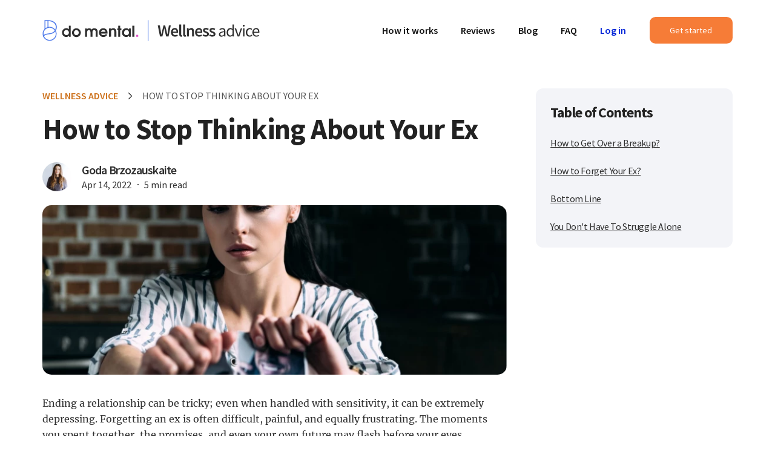

--- FILE ---
content_type: text/html; charset=UTF-8
request_url: https://domental.com/blog/how-to-stop-thinking-about-your-ex
body_size: 31315
content:
<!doctype html>
<html lang="en">
<head>
    <!-- Google Tag Manager -->
        <script>(function (w, d, s, l, i) {
                w[l] = w[l] || [];
                w[l].push({
                    'gtm.start':
                        new Date().getTime(), event: 'gtm.js'
                });
                var f = d.getElementsByTagName(s)[0],
                    j = d.createElement(s), dl = l != 'dataLayer' ? '&l=' + l : '';
                j.async = true;
                j.src =
                    'https://www.googletagmanager.com/gtm.js?id=' + i + dl;
                f.parentNode.insertBefore(j, f);
            })(window, document, 'script', 'dataLayer', 'GTM-P3RVK2X');</script>
        <!-- End Google Tag Manager -->


    <title>How to Stop Thinking About Your Ex</title>
<meta name="description" content="Your ex has moved on, and you are still stuck at the same place. Read this article to find out how you can completely stop thinking about your ex.">
<meta name="keywords" content="how to stop thinking about your ex,how to get over a breakup,grief,Grief counseling,breakup">
<link rel="canonical" href="https://domental.com/blog/how-to-stop-thinking-about-your-ex"/>
<meta property="og:title" content="How to Stop Thinking About Your Ex" />
<meta property="og:description" content="Your ex has moved on, and you are still stuck at the same place. Read this article to find out how you can completely stop thinking about your ex." />
<meta property="og:image" content="https://s3.amazonaws.com/cdn.domental.com/domentalcom/242/1-lonely-young-woman-tearing-photo-of-ex-boyfriend.jpg" />

<meta name="twitter:title" content="How to Stop Thinking About Your Ex" />
<meta name="twitter:description" content="Your ex has moved on, and you are still stuck at the same place. Read this article to find out how you can completely stop thinking about your ex." />
<meta name="twitter:image" content="https://s3.amazonaws.com/cdn.domental.com/domentalcom/242/1-lonely-young-woman-tearing-photo-of-ex-boyfriend.jpg" />
<script type="application/ld+json">{"@context":"https://schema.org","@type":"WebPage","name":"How to Stop Thinking About Your Ex","description":"Your ex has moved on, and you are still stuck at the same place. Read this article to find out how you can completely stop thinking about your ex.","image":"https://s3.amazonaws.com/cdn.domental.com/domentalcom/242/1-lonely-young-woman-tearing-photo-of-ex-boyfriend.jpg"}</script>

    <meta charset="utf-8">
    <meta http-equiv="X-UA-Compatible" content="IE=edge">
    <meta name="viewport"
          content="width=device-width, initial-scale=1, maximum-scale=5, minimum-scale=1">
    <meta name="format-detection" content="telephone=no">

    <script>
        var head = document.head;
        var script = document.createElement('script');
        script.type = 'text/javascript';
        script.src = "https://t.domental.com/v1/lst/universal-script?ph=64c1aba8041109f8cbe7198e92586136a5919c7571734910751b9f961601b795&tag=!tracking";
        head.appendChild(script);
    </script>

    <style>
        @charset "UTF-8";@font-face{font-family:Merriweather;font-style:normal;font-weight:400;font-display:swap;src:url(/fonts/merriweather-v28-latin-regular.eot?f639457bfb24026433ecf8389e0a99ba);src:local(""),url(/fonts/merriweather-v28-latin-regular.eot?f639457bfb24026433ecf8389e0a99ba) format("embedded-opentype"),url(/fonts/merriweather-v28-latin-regular.woff2?e009f21405b4d7e893674b69deb4cf4a) format("woff2"),url(/fonts/merriweather-v28-latin-regular.woff?787999a6af6a17efbc7c6692286bcd24) format("woff"),url(/fonts/merriweather-v28-latin-regular.ttf?93538deafb3e1b602205e29f71f76649) format("truetype"),url(/fonts/merriweather-v28-latin-regular.svg?584dcde2561d27d0b009b190d85161c2) format("svg")}@font-face{font-family:Merriweather;font-style:normal;font-weight:700;font-display:swap;src:url(/fonts/merriweather-v28-latin-700.eot?15c29435f048058eaeec008ea19e880a);src:local(""),url(/fonts/merriweather-v28-latin-700.eot?15c29435f048058eaeec008ea19e880a) format("embedded-opentype"),url(/fonts/merriweather-v28-latin-700.woff2?2071db10c6abae42e047ed85971c5c16) format("woff2"),url(/fonts/merriweather-v28-latin-700.woff?ecd21ec54a1a3fdba3958d4c351f7fe9) format("woff"),url(/fonts/merriweather-v28-latin-700.ttf?bb753854c0ea06743dc40133d7935b40) format("truetype"),url(/fonts/merriweather-v28-latin-700.svg?105b7074816e5e87a06ef277032b1d8e) format("svg")}@font-face{font-family:Source Sans Pro;font-style:normal;font-weight:400;font-display:swap;src:url(/fonts/source-sans-pro-v18-latin-regular.eot?bf8b391a53f463323271b70f29de39b6);src:local(""),url(/fonts/source-sans-pro-v18-latin-regular.eot?bf8b391a53f463323271b70f29de39b6) format("embedded-opentype"),url(/fonts/source-sans-pro-v18-latin-regular.woff2?16c0b7497e77742ecb853e39ef9ed034) format("woff2"),url(/fonts/source-sans-pro-v18-latin-regular.woff?03f4e5094113b1eac84409b8e95d18e2) format("woff"),url(/fonts/source-sans-pro-v18-latin-regular.ttf?beceabda821d2a7993d5500233e7ccce) format("truetype"),url(/fonts/source-sans-pro-v18-latin-regular.svg?3fbfd22398bab24893f52b5279cbd732) format("svg")}@font-face{font-family:Source Sans Pro;font-style:normal;font-weight:600;font-display:swap;src:url(/fonts/source-sans-pro-v18-latin-600.eot?45a523de8ed76ae1fdb7f9968a8a55f1);src:local(""),url(/fonts/source-sans-pro-v18-latin-600.eot?45a523de8ed76ae1fdb7f9968a8a55f1) format("embedded-opentype"),url(/fonts/source-sans-pro-v18-latin-600.woff2?35ab5b65f5c70ff94fb861626694d207) format("woff2"),url(/fonts/source-sans-pro-v18-latin-600.woff?bd1e99faf13cc24ea945696b0f8cb0b1) format("woff"),url(/fonts/source-sans-pro-v18-latin-600.ttf?59baa42adb22d676102ae1720fbb9ed6) format("truetype"),url(/fonts/source-sans-pro-v18-latin-600.svg?4fafa7fabd4829f58fc071b434cbc729) format("svg")}@font-face{font-family:Source Sans Pro;font-style:normal;font-weight:700;font-display:swap;src:url(/fonts/source-sans-pro-v18-latin-700.eot?2a5e11d109ceed8c1dc1b70220968e5d);src:local(""),url(/fonts/source-sans-pro-v18-latin-700.eot?2a5e11d109ceed8c1dc1b70220968e5d) format("embedded-opentype"),url(/fonts/source-sans-pro-v18-latin-700.woff2?5abb91054649912196d8651af8ff3a59) format("woff2"),url(/fonts/source-sans-pro-v18-latin-700.woff?71bbc397d9940906268fc21ccf8d6665) format("woff"),url(/fonts/source-sans-pro-v18-latin-700.ttf?3f476f4d3c04e81becdfd304d9a6ac65) format("truetype"),url(/fonts/source-sans-pro-v18-latin-700.svg?b065b37b1088eb2877199401a26f8ad5) format("svg")}a,abbr,acronym,address,applet,article,aside,audio,b,big,blockquote,body,canvas,caption,center,cite,code,dd,del,details,dfn,div,dl,dt,em,fieldset,figcaption,figure,footer,form,h1,h2,h3,h4,h5,h6,header,hgroup,html,i,iframe,img,ins,kbd,label,legend,li,mark,menu,nav,object,ol,p,pre,q,s,samp,section,small,span,strike,strong,sub,summary,sup,table,tbody,td,tfoot,th,thead,time,tr,tt,u,ul,var,video{margin:0;padding:0;border:0;font-size:100%;font:inherit;vertical-align:baseline}body{box-sizing:border-box}body *,body :after,body :before{box-sizing:inherit}::-webkit-input-placeholder{color:#a7a7a7}::-moz-placeholder{color:#a7a7a7;opacity:1}button,input[type=button],input[type=email],input[type=password],input[type=reset],input[type=submit],input[type=tel],input[type=text],input[type=url],textarea{-webkit-appearance:none;-webkit-border-radius:0}article,aside,details,figcaption,figure,footer,header,hgroup,menu,nav,section{display:block}.swiper-container{margin-left:auto;margin-right:auto;position:relative;overflow:hidden;list-style:none;padding:0;z-index:1}.swiper-container-vertical>.swiper-wrapper{flex-direction:column}.swiper-wrapper{position:relative;width:100%;height:100%;z-index:1;display:flex;transition-property:transform;box-sizing:content-box}.swiper-container-android .swiper-slide,.swiper-wrapper{transform:translateZ(0)}.swiper-container-multirow>.swiper-wrapper{flex-wrap:wrap}.swiper-container-multirow-column>.swiper-wrapper{flex-wrap:wrap;flex-direction:column}.swiper-container-free-mode>.swiper-wrapper{transition-timing-function:ease-out;margin:0 auto}.swiper-container-pointer-events{touch-action:pan-y}.swiper-container-pointer-events.swiper-container-vertical{touch-action:pan-x}.swiper-slide{flex-shrink:0;width:100%;height:100%;position:relative;transition-property:transform}.swiper-slide-invisible-blank{visibility:hidden}.swiper-container-autoheight,.swiper-container-autoheight .swiper-slide{height:auto}.swiper-container-autoheight .swiper-wrapper{align-items:flex-start;transition-property:transform,height}.swiper-container-css-mode>.swiper-wrapper{overflow:auto;scrollbar-width:none;-ms-overflow-style:none}.swiper-container-css-mode>.swiper-wrapper::-webkit-scrollbar{display:none}.swiper-container-css-mode>.swiper-wrapper>.swiper-slide{scroll-snap-align:start start}.swiper-container-horizontal.swiper-container-css-mode>.swiper-wrapper{-ms-scroll-snap-type:x mandatory;scroll-snap-type:x mandatory}.swiper-container-vertical.swiper-container-css-mode>.swiper-wrapper{-ms-scroll-snap-type:y mandatory;scroll-snap-type:y mandatory}.swiper-container .swiper-notification{position:absolute;left:0;top:0;pointer-events:none;opacity:0;z-index:-1000}.swiper-container-fade.swiper-container-free-mode .swiper-slide{transition-timing-function:ease-out}.swiper-container-fade .swiper-slide{pointer-events:none;transition-property:opacity}.swiper-container-fade .swiper-slide .swiper-slide{pointer-events:none}.swiper-container-fade .swiper-slide:not(.swiper-slide-active){opacity:0!important}.swiper-container-fade .swiper-slide-active,.swiper-container-fade .swiper-slide-active .swiper-slide-active{pointer-events:auto}.iti{position:relative;display:inline-block}.iti *{box-sizing:border-box;-moz-box-sizing:border-box}.iti__hide{display:none}.iti__v-hide{visibility:hidden}.iti input,.iti input[type=tel],.iti input[type=text]{position:relative;z-index:0;margin-top:0!important;margin-bottom:0!important;padding-right:36px;margin-right:0}.iti__flag-container{position:absolute;top:0;bottom:0;right:0;padding:1px}.iti__selected-flag{z-index:1;position:relative;display:flex;align-items:center;height:100%;padding:0 12px 0 16px}.iti__arrow{margin-left:12px;width:0;height:0;border-left:4px solid transparent;border-right:4px solid transparent;border-top:4px solid #000}.iti__arrow--up{border-top:none;border-bottom:4px solid #000}.iti__country-list{position:absolute;z-index:2;list-style:none;text-align:left;padding:0;margin:0 0 0 -1px;background-color:#fff;border:1px solid #eee;white-space:nowrap;max-height:200px;overflow-y:scroll;-webkit-overflow-scrolling:touch}.iti__country-list--dropup{bottom:100%;margin-bottom:-1px}@media (max-width:500px){.iti__country-list{white-space:normal}}.iti__flag-box{display:inline-block;width:20px}.iti__divider{padding-bottom:5px;margin-bottom:5px;border-bottom:1px solid #eee}.iti__country{padding:5px 10px;outline:none}.iti__dial-code{color:#999}.iti__country.iti__highlight{background-color:rgba(0,0,0,.05)}.iti__country-name,.iti__dial-code,.iti__flag-box{vertical-align:middle}.iti__country-name,.iti__flag-box{margin-right:6px}.iti--allow-dropdown input,.iti--allow-dropdown input[type=tel],.iti--allow-dropdown input[type=text],.iti--separate-dial-code input,.iti--separate-dial-code input[type=tel],.iti--separate-dial-code input[type=text]{padding-right:6px;padding-left:70px;margin-left:0}.iti--allow-dropdown .iti__flag-container,.iti--separate-dial-code .iti__flag-container{right:auto;left:0}.iti--allow-dropdown .iti__flag-container:hover{cursor:pointer}.iti--allow-dropdown .iti__flag-container:hover .iti__selected-flag{background-color:rgba(0,0,0,.05)}.iti--allow-dropdown input[disabled]+.iti__flag-container:hover,.iti--allow-dropdown input[readonly]+.iti__flag-container:hover{cursor:default}.iti--allow-dropdown input[disabled]+.iti__flag-container:hover .iti__selected-flag,.iti--allow-dropdown input[readonly]+.iti__flag-container:hover .iti__selected-flag{background-color:transparent}.iti--separate-dial-code .iti__selected-flag{background-color:rgba(0,0,0,.05)}.iti--separate-dial-code .iti__selected-dial-code{margin-left:6px}.iti--container{position:absolute;top:-1000px;left:-1000px;z-index:1060;padding:1px}.iti--container:hover{cursor:pointer}.iti-mobile .iti--container{top:30px;bottom:30px;left:30px;right:30px;position:fixed}.iti-mobile .iti__country-list{max-height:100%;width:100%}.iti-mobile .iti__country{padding:10px;line-height:1.5em}.iti__flag{width:20px;border-radius:2px}.iti__flag.iti__be{width:18px}.iti__flag.iti__ch{width:15px}.iti__flag.iti__mc{width:19px}.iti__flag.iti__ne{width:18px}.iti__flag.iti__np{width:13px}.iti__flag.iti__va{width:15px}@media (-webkit-min-device-pixel-ratio:2),(min-resolution:192dpi){.iti__flag{background-size:5652px 15px}}.iti__flag.iti__ac{height:10px;background-position:0 0}.iti__flag.iti__ad{height:14px;background-position:-22px 0}.iti__flag.iti__ae{height:10px;background-position:-44px 0}.iti__flag.iti__af{height:14px;background-position:-66px 0}.iti__flag.iti__ag{height:14px;background-position:-88px 0}.iti__flag.iti__ai{height:10px;background-position:-110px 0}.iti__flag.iti__al{height:15px;background-position:-132px 0}.iti__flag.iti__am{height:10px;background-position:-154px 0}.iti__flag.iti__ao{height:14px;background-position:-176px 0}.iti__flag.iti__aq{height:14px;background-position:-198px 0}.iti__flag.iti__ar{height:13px;background-position:-220px 0}.iti__flag.iti__as{height:10px;background-position:-242px 0}.iti__flag.iti__at{height:14px;background-position:-264px 0}.iti__flag.iti__au{height:10px;background-position:-286px 0}.iti__flag.iti__aw{height:14px;background-position:-308px 0}.iti__flag.iti__ax{height:13px;background-position:-330px 0}.iti__flag.iti__az{height:10px;background-position:-352px 0}.iti__flag.iti__ba{height:10px;background-position:-374px 0}.iti__flag.iti__bb{height:14px;background-position:-396px 0}.iti__flag.iti__bd{height:12px;background-position:-418px 0}.iti__flag.iti__be{height:15px;background-position:-440px 0}.iti__flag.iti__bf{height:14px;background-position:-460px 0}.iti__flag.iti__bg{height:12px;background-position:-482px 0}.iti__flag.iti__bh{height:12px;background-position:-504px 0}.iti__flag.iti__bi{height:12px;background-position:-526px 0}.iti__flag.iti__bj{height:14px;background-position:-548px 0}.iti__flag.iti__bl{height:14px;background-position:-570px 0}.iti__flag.iti__bm{height:10px;background-position:-592px 0}.iti__flag.iti__bn{height:10px;background-position:-614px 0}.iti__flag.iti__bo{height:14px;background-position:-636px 0}.iti__flag.iti__bq{height:14px;background-position:-658px 0}.iti__flag.iti__br{height:14px;background-position:-680px 0}.iti__flag.iti__bs{height:10px;background-position:-702px 0}.iti__flag.iti__bt{height:14px;background-position:-724px 0}.iti__flag.iti__bv{height:15px;background-position:-746px 0}.iti__flag.iti__bw{height:14px;background-position:-768px 0}.iti__flag.iti__by{height:10px;background-position:-790px 0}.iti__flag.iti__bz{height:14px;background-position:-812px 0}.iti__flag.iti__ca{height:10px;background-position:-834px 0}.iti__flag.iti__cc{height:10px;background-position:-856px 0}.iti__flag.iti__cd{height:15px;background-position:-878px 0}.iti__flag.iti__cf{height:14px;background-position:-900px 0}.iti__flag.iti__cg{height:14px;background-position:-922px 0}.iti__flag.iti__ch{height:15px;background-position:-944px 0}.iti__flag.iti__ci{height:14px;background-position:-961px 0}.iti__flag.iti__ck{height:10px;background-position:-983px 0}.iti__flag.iti__cl{height:14px;background-position:-1005px 0}.iti__flag.iti__cm{height:14px;background-position:-1027px 0}.iti__flag.iti__cn{height:14px;background-position:-1049px 0}.iti__flag.iti__co{height:14px;background-position:-1071px 0}.iti__flag.iti__cp{height:14px;background-position:-1093px 0}.iti__flag.iti__cr{height:12px;background-position:-1115px 0}.iti__flag.iti__cu{height:10px;background-position:-1137px 0}.iti__flag.iti__cv{height:12px;background-position:-1159px 0}.iti__flag.iti__cw{height:14px;background-position:-1181px 0}.iti__flag.iti__cx{height:10px;background-position:-1203px 0}.iti__flag.iti__cy{height:14px;background-position:-1225px 0}.iti__flag.iti__cz{height:14px;background-position:-1247px 0}.iti__flag.iti__de{height:12px;background-position:-1269px 0}.iti__flag.iti__dg{height:10px;background-position:-1291px 0}.iti__flag.iti__dj{height:14px;background-position:-1313px 0}.iti__flag.iti__dk{height:15px;background-position:-1335px 0}.iti__flag.iti__dm{height:10px;background-position:-1357px 0}.iti__flag.iti__do{height:14px;background-position:-1379px 0}.iti__flag.iti__dz{height:14px;background-position:-1401px 0}.iti__flag.iti__ea{height:14px;background-position:-1423px 0}.iti__flag.iti__ec{height:14px;background-position:-1445px 0}.iti__flag.iti__ee{height:13px;background-position:-1467px 0}.iti__flag.iti__eg{height:14px;background-position:-1489px 0}.iti__flag.iti__eh{height:10px;background-position:-1511px 0}.iti__flag.iti__er{height:10px;background-position:-1533px 0}.iti__flag.iti__es{height:14px;background-position:-1EEEEEEpx 0}.iti__flag.iti__et{height:10px;background-position:-1577px 0}.iti__flag.iti__eu{height:14px;background-position:-1599px 0}.iti__flag.iti__fi{height:12px;background-position:-1621px 0}.iti__flag.iti__fj{height:10px;background-position:-1643px 0}.iti__flag.iti__fk{height:10px;background-position:-1665px 0}.iti__flag.iti__fm{height:11px;background-position:-1687px 0}.iti__flag.iti__fo{height:15px;background-position:-1709px 0}.iti__flag.iti__fr{height:14px;background-position:-1731px 0}.iti__flag.iti__ga{height:15px;background-position:-1753px 0}.iti__flag.iti__gb{height:10px;background-position:-1775px 0}.iti__flag.iti__gd{height:12px;background-position:-1797px 0}.iti__flag.iti__ge{height:14px;background-position:-1819px 0}.iti__flag.iti__gf{height:14px;background-position:-1841px 0}.iti__flag.iti__gg{height:14px;background-position:-1863px 0}.iti__flag.iti__gh{height:14px;background-position:-1885px 0}.iti__flag.iti__gi{height:10px;background-position:-1907px 0}.iti__flag.iti__gl{height:14px;background-position:-1929px 0}.iti__flag.iti__gm{height:14px;background-position:-1951px 0}.iti__flag.iti__gn{height:14px;background-position:-1973px 0}.iti__flag.iti__gp{height:14px;background-position:-1995px 0}.iti__flag.iti__gq{height:14px;background-position:-2017px 0}.iti__flag.iti__gr{height:14px;background-position:-2039px 0}.iti__flag.iti__gs{height:10px;background-position:-2061px 0}.iti__flag.iti__gt{height:13px;background-position:-2083px 0}.iti__flag.iti__gu{height:11px;background-position:-2105px 0}.iti__flag.iti__gw{height:10px;background-position:-2127px 0}.iti__flag.iti__gy{height:12px;background-position:-2149px 0}.iti__flag.iti__hk{height:14px;background-position:-2171px 0}.iti__flag.iti__hm{height:10px;background-position:-2193px 0}.iti__flag.iti__hn{height:10px;background-position:-2215px 0}.iti__flag.iti__hr{height:10px;background-position:-2237px 0}.iti__flag.iti__ht{height:12px;background-position:-2259px 0}.iti__flag.iti__hu{height:10px;background-position:-2281px 0}.iti__flag.iti__ic{height:14px;background-position:-2303px 0}.iti__flag.iti__id{height:14px;background-position:-2325px 0}.iti__flag.iti__ie{height:10px;background-position:-2347px 0}.iti__flag.iti__il{height:15px;background-position:-2369px 0}.iti__flag.iti__im{height:10px;background-position:-2391px 0}.iti__flag.iti__in{height:14px;background-position:-2413px 0}.iti__flag.iti__io{height:10px;background-position:-2435px 0}.iti__flag.iti__iq{height:14px;background-position:-2457px 0}.iti__flag.iti__ir{height:12px;background-position:-2479px 0}.iti__flag.iti__is{height:15px;background-position:-2501px 0}.iti__flag.iti__it{height:14px;background-position:-2523px 0}.iti__flag.iti__je{height:12px;background-position:-2545px 0}.iti__flag.iti__jm{height:10px;background-position:-2567px 0}.iti__flag.iti__jo{height:10px;background-position:-2589px 0}.iti__flag.iti__jp{height:14px;background-position:-2611px 0}.iti__flag.iti__ke{height:14px;background-position:-2633px 0}.iti__flag.iti__kg{height:12px;background-position:-2655px 0}.iti__flag.iti__kh{height:13px;background-position:-2677px 0}.iti__flag.iti__ki{height:10px;background-position:-2699px 0}.iti__flag.iti__km{height:12px;background-position:-2721px 0}.iti__flag.iti__kn{height:14px;background-position:-2743px 0}.iti__flag.iti__kp{height:10px;background-position:-2765px 0}.iti__flag.iti__kr{height:14px;background-position:-2787px 0}.iti__flag.iti__kw{height:10px;background-position:-2809px 0}.iti__flag.iti__ky{height:10px;background-position:-2831px 0}.iti__flag.iti__kz{height:10px;background-position:-2853px 0}.iti__flag.iti__la{height:14px;background-position:-2875px 0}.iti__flag.iti__lb{height:14px;background-position:-2897px 0}.iti__flag.iti__lc{height:10px;background-position:-2919px 0}.iti__flag.iti__li{height:12px;background-position:-2941px 0}.iti__flag.iti__lk{height:10px;background-position:-2963px 0}.iti__flag.iti__lr{height:11px;background-position:-2985px 0}.iti__flag.iti__ls{height:14px;background-position:-3007px 0}.iti__flag.iti__lt{height:12px;background-position:-3029px 0}.iti__flag.iti__lu{height:12px;background-position:-3051px 0}.iti__flag.iti__lv{height:10px;background-position:-3073px 0}.iti__flag.iti__ly{height:10px;background-position:-3095px 0}.iti__flag.iti__ma{height:14px;background-position:-3117px 0}.iti__flag.iti__mc{height:15px;background-position:-3139px 0}.iti__flag.iti__md{height:10px;background-position:-3160px 0}.iti__flag.iti__me{height:10px;background-position:-3182px 0}.iti__flag.iti__mf{height:14px;background-position:-3204px 0}.iti__flag.iti__mg{height:14px;background-position:-3226px 0}.iti__flag.iti__mh{height:11px;background-position:-3248px 0}.iti__flag.iti__mk{height:10px;background-position:-3270px 0}.iti__flag.iti__ml{height:14px;background-position:-3292px 0}.iti__flag.iti__mm{height:14px;background-position:-3314px 0}.iti__flag.iti__mn{height:10px;background-position:-3336px 0}.iti__flag.iti__mo{height:14px;background-position:-3358px 0}.iti__flag.iti__mp{height:10px;background-position:-3380px 0}.iti__flag.iti__mq{height:14px;background-position:-3402px 0}.iti__flag.iti__mr{height:14px;background-position:-3424px 0}.iti__flag.iti__ms{height:10px;background-position:-3446px 0}.iti__flag.iti__mt{height:14px;background-position:-3468px 0}.iti__flag.iti__mu{height:14px;background-position:-3490px 0}.iti__flag.iti__mv{height:14px;background-position:-3512px 0}.iti__flag.iti__mw{height:14px;background-position:-3534px 0}.iti__flag.iti__mx{height:12px;background-position:-3556px 0}.iti__flag.iti__my{height:10px;background-position:-3578px 0}.iti__flag.iti__mz{height:14px;background-position:-3600px 0}.iti__flag.iti__na{height:14px;background-position:-3622px 0}.iti__flag.iti__nc{height:10px;background-position:-3644px 0}.iti__flag.iti__ne{height:15px;background-position:-3666px 0}.iti__flag.iti__nf{height:10px;background-position:-3686px 0}.iti__flag.iti__ng{height:10px;background-position:-3708px 0}.iti__flag.iti__ni{height:12px;background-position:-3730px 0}.iti__flag.iti__nl{height:14px;background-position:-3752px 0}.iti__flag.iti__no{height:15px;background-position:-3774px 0}.iti__flag.iti__np{height:15px;background-position:-3796px 0}.iti__flag.iti__nr{height:10px;background-position:-3811px 0}.iti__flag.iti__nu{height:10px;background-position:-3833px 0}.iti__flag.iti__nz{height:10px;background-position:-3855px 0}.iti__flag.iti__om{height:10px;background-position:-3877px 0}.iti__flag.iti__pa{height:14px;background-position:-3899px 0}.iti__flag.iti__pe{height:14px;background-position:-3921px 0}.iti__flag.iti__pf{height:14px;background-position:-3943px 0}.iti__flag.iti__pg{height:15px;background-position:-3965px 0}.iti__flag.iti__ph{height:10px;background-position:-3987px 0}.iti__flag.iti__pk{height:14px;background-position:-4009px 0}.iti__flag.iti__pl{height:13px;background-position:-4031px 0}.iti__flag.iti__pm{height:14px;background-position:-4053px 0}.iti__flag.iti__pn{height:10px;background-position:-4075px 0}.iti__flag.iti__pr{height:14px;background-position:-4097px 0}.iti__flag.iti__ps{height:10px;background-position:-4119px 0}.iti__flag.iti__pt{height:14px;background-position:-4141px 0}.iti__flag.iti__pw{height:13px;background-position:-4163px 0}.iti__flag.iti__py{height:11px;background-position:-4185px 0}.iti__flag.iti__qa{height:8px;background-position:-4207px 0}.iti__flag.iti__re{height:14px;background-position:-4229px 0}.iti__flag.iti__ro{height:14px;background-position:-4251px 0}.iti__flag.iti__rs{height:14px;background-position:-4273px 0}.iti__flag.iti__ru{height:14px;background-position:-4295px 0}.iti__flag.iti__rw{height:14px;background-position:-4317px 0}.iti__flag.iti__sa{height:14px;background-position:-4339px 0}.iti__flag.iti__sb{height:10px;background-position:-4361px 0}.iti__flag.iti__sc{height:10px;background-position:-4383px 0}.iti__flag.iti__sd{height:10px;background-position:-4405px 0}.iti__flag.iti__se{height:13px;background-position:-4427px 0}.iti__flag.iti__sg{height:14px;background-position:-4449px 0}.iti__flag.iti__sh{height:10px;background-position:-4471px 0}.iti__flag.iti__si{height:10px;background-position:-4493px 0}.iti__flag.iti__sj{height:15px;background-position:-4515px 0}.iti__flag.iti__sk{height:14px;background-position:-4537px 0}.iti__flag.iti__sl{height:14px;background-position:-4559px 0}.iti__flag.iti__sm{height:15px;background-position:-4581px 0}.iti__flag.iti__sn{height:14px;background-position:-4603px 0}.iti__flag.iti__so{height:14px;background-position:-4625px 0}.iti__flag.iti__sr{height:14px;background-position:-4647px 0}.iti__flag.iti__ss{height:10px;background-position:-4669px 0}.iti__flag.iti__st{height:10px;background-position:-4691px 0}.iti__flag.iti__sv{height:12px;background-position:-4713px 0}.iti__flag.iti__sx{height:14px;background-position:-4735px 0}.iti__flag.iti__sy{height:14px;background-position:-4757px 0}.iti__flag.iti__sz{height:14px;background-position:-4779px 0}.iti__flag.iti__ta{height:10px;background-position:-4801px 0}.iti__flag.iti__tc{height:10px;background-position:-4823px 0}.iti__flag.iti__td{height:14px;background-position:-4845px 0}.iti__flag.iti__tf{height:14px;background-position:-4867px 0}.iti__flag.iti__tg{height:13px;background-position:-4889px 0}.iti__flag.iti__th{height:14px;background-position:-4911px 0}.iti__flag.iti__tj{height:10px;background-position:-4933px 0}.iti__flag.iti__tk{height:10px;background-position:-4955px 0}.iti__flag.iti__tl{height:10px;background-position:-4977px 0}.iti__flag.iti__tm{height:14px;background-position:-4999px 0}.iti__flag.iti__tn{height:14px;background-position:-5021px 0}.iti__flag.iti__to{height:10px;background-position:-5043px 0}.iti__flag.iti__tr{height:14px;background-position:-5065px 0}.iti__flag.iti__tt{height:12px;background-position:-5087px 0}.iti__flag.iti__tv{height:10px;background-position:-5109px 0}.iti__flag.iti__tw{height:14px;background-position:-5131px 0}.iti__flag.iti__tz{height:14px;background-position:-5153px 0}.iti__flag.iti__ua{height:14px;background-position:-5175px 0}.iti__flag.iti__ug{height:14px;background-position:-5197px 0}.iti__flag.iti__um{height:11px;background-position:-5219px 0}.iti__flag.iti__un{height:14px;background-position:-5241px 0}.iti__flag.iti__us{height:11px;background-position:-5263px 0}.iti__flag.iti__uy{height:14px;background-position:-5285px 0}.iti__flag.iti__uz{height:10px;background-position:-5307px 0}.iti__flag.iti__va{height:15px;background-position:-5329px 0}.iti__flag.iti__vc{height:14px;background-position:-5346px 0}.iti__flag.iti__ve{height:14px;background-position:-5368px 0}.iti__flag.iti__vg{height:10px;background-position:-5390px 0}.iti__flag.iti__vi{height:14px;background-position:-5412px 0}.iti__flag.iti__vn{height:14px;background-position:-5434px 0}.iti__flag.iti__vu{height:12px;background-position:-5456px 0}.iti__flag.iti__wf{height:14px;background-position:-5478px 0}.iti__flag.iti__ws{height:10px;background-position:-5500px 0}.iti__flag.iti__xk{height:15px;background-position:-5522px 0}.iti__flag.iti__ye{height:14px;background-position:-5544px 0}.iti__flag.iti__yt{height:14px;background-position:-5566px 0}.iti__flag.iti__za{height:14px;background-position:-5588px 0}.iti__flag.iti__zm{height:14px;background-position:-5610px 0}.iti__flag.iti__zw{height:10px;background-position:-5632px 0}.iti__flag{height:15px;box-shadow:0 0 1px 0 #888;background-image:url(/images/flags.png?18f02afdd402b847524e4b8989417a9d);background-repeat:no-repeat;background-color:#dbdbdb;background-position:20px 0}@media (-webkit-min-device-pixel-ratio:2),(min-resolution:192dpi){.iti__flag{background-image:url(/images/flags@2x.png?12179075b99ad517b031a14caeddd714)}}.iti__flag.iti__np{background-color:transparent}img{vertical-align:middle;height:auto}ol,ul{list-style:none}blockquote,q{quotes:none}blockquote:after,blockquote:before,q:after,q:before{content:"";content:none}table{border-collapse:collapse;border-spacing:0}a[href],input[type=checkbox],input[type=radio],label[for],select{cursor:pointer}button,input[type=button],input[type=image],input[type=reset],input[type=submit]{padding:0;overflow:visible;cursor:pointer}button::-moz-focus-inner,input[type=button]::-moz-focus-inner,input[type=image]::-moz-focus-inner,input[type=reset]::-moz-focus-inner,input[type=submit]::-moz-focus-inner{border:0}.hide{position:absolute;left:-9999em}h1,h2,h3,h4,h5,h6{margin:0;font-weight:700}strong{font-weight:600}em{font-style:italic}del{text-decoration:line-through}td,th{vertical-align:top}th{font-weight:400;text-align:left}address,cite,dfn{font-style:normal}sub,sup{position:relative;font-size:75%;line-height:0}sup{top:-.5em}sub{bottom:-.25em}textarea{overflow:auto}article,aside,figure,footer,header,main,nav,section{display:block}button,input,select,textarea{outline:none;font-family:Source Sans Pro,sans-serif;transition:all .3s ease}*{-webkit-font-smoothing:antialiased;-moz-osx-font-smoothing:grayscale}button{background:none;padding:0;border:0;outline:none}img,svg{max-width:100%}svg{max-height:100%;height:auto;fill:currentColor}a{text-decoration:none;transition:all .3s ease;color:inherit}body{font:16px/1.4 Source Sans Pro,sans-serif;background:transparent;-webkit-text-size-adjust:none;display:flex;flex-direction:column;color:#2f2f2f}.bg{position:absolute;top:0;bottom:0;height:100%;width:100%;pointer-events:none;-o-object-fit:cover;object-fit:cover;z-index:-1;left:0;right:0;background:no-repeat 50% 50%;background-size:cover}.body{position:relative;flex-grow:1;display:flex;z-index:2;max-width:100%;flex-direction:column;padding-top:80px;overflow:hidden}@media (max-width:1023.98px){.body{padding-top:56px}}.container{width:963.2px;position:relative;padding:0 25.6px;margin:auto;max-width:100%}.new-blog .container{width:1204px;padding:0 32px}@media (max-width:767.98px){.new-blog .container{padding-left:16px;padding-right:16px}}@media (max-width:767.98px){.container{padding-left:12.8px;padding-right:12.8px}}.h1,h1{font-weight:400;margin-bottom:19.2px;font-size:40px;line-height:130%;font-family:Merriweather,serif;letter-spacing:0;color:#222}@media (max-width:767.98px){.h1,h1{font-size:32px;line-height:130%}}.h2,h2{font-weight:400;font-size:25.6px;line-height:130%;letter-spacing:0;margin-bottom:19.2px;font-family:Merriweather,serif;color:#222}@media (max-width:767.98px){.h2,h2{font-size:25.6px;line-height:130%;letter-spacing:-.045em}}.h3,h3{font-weight:400;font-size:19.2px;margin-bottom:19.2px;line-height:140%;letter-spacing:-.025em;font-family:Source Sans Pro,sans-serif;color:#222}.h3 strong,h3 strong{font-weight:600}@media (max-width:767.98px){.h3,h3{letter-spacing:-.045em;font-family:Merriweather,serif;font-size:19.2px;line-height:140%}}.h4,h4{font-weight:400;font-size:16px;margin-bottom:19.2px;line-height:140%;letter-spacing:0;font-family:Source Sans Pro,sans-serif;color:#222}.h4 strong,h4 strong{font-weight:600}@media (max-width:767.98px){.h4,h4{font-weight:600;font-size:14.4px;line-height:150%}}.h4 a:hover,h4 a:hover{text-decoration:underline}.h5,h5{font-weight:400;font-size:16px;line-height:130%;letter-spacing:0;font-family:Source Sans Pro,sans-serif;color:#222}.h5 strong,h5 strong{font-weight:600}@media (max-width:767.98px){.h5,h5{font-size:16px;line-height:140%;margin-bottom:9.6px}}.faq-box{padding:19.2px 0}@media (max-width:767.98px){.faq-box h3{margin-bottom:25.6px;font-weight:600;font-size:19.2px;letter-spacing:0;font-family:Source Sans Pro,sans-serif;line-height:24px}}.faq-box ol{counter-reset:section;padding:0 17.6px;margin:-8px 0}.faq-box ol hr{margin:0 19.2px}.faq-box ol .acc-content{padding:12.8px 0 0;margin-bottom:-8.8px;display:none}.faq-box ol li .acc-trigger{font-weight:600;font-size:16px;line-height:130%;cursor:pointer;padding:14.4px 32px 14.4px 0;letter-spacing:-.025em;position:relative}.faq-box ol li .acc-trigger.active:after{transform:rotate(180deg)}.faq-box ol li .acc-trigger:after{content:"";background:url("data:image/svg+xml;utf8,<svg xmlns='http://www.w3.org/2000/svg' width='24' height='24'><path d='M6 10l1.41-1.41L12 13.17l4.59-4.58L18 10l-6 6-6-6z' fill='%234F7BEA'/></svg>") no-repeat;width:19.2px;background-size:contain;height:19.2px;position:absolute;top:0;bottom:0;margin:auto;right:12.8px}.faq-box ol li .acc-trigger:before{counter-increment:section;padding-right:4px;content:counter(section) "."}@media (max-width:767.98px){.faq-box ol li .acc-trigger{font-size:16px;line-height:130%}.faq-box ol li .acc-trigger:after{right:0;margin:13.6px 0}.faq-box ol li .acc-trigger:before{padding-right:0}}@media (max-width:767.98px){.faq-box ol{padding:0 12.8px}}@media (max-width:767.98px){.faq-box{padding:15.2px 0}}.entry{letter-spacing:.02em}@media (max-width:767.98px){.entry{line-height:1.4}}.entry p{margin-bottom:19.2px;font-size:16px}.entry strong{font-weight:600;font-size:16px}.entry ul{margin:38.4px 0 19.2px}.entry ul li{padding-left:22.4px;font-size:16px;margin-bottom:19.2px;line-height:140%;position:relative}.entry ul li:before{content:"";position:absolute;top:0;left:0;margin:auto;width:9.6px;background:#000;height:9.6px;border-radius:50%}@media (max-width:767.98px){.entry ul{margin:25.6px 0 12.8px}.entry ul li{font-size:16px;line-height:140%}}.entry ul.check-list{display:flex;flex-wrap:wrap;margin:20px -12.8px 20px 0;max-width:312px}@media (min-width:768px) and (max-width:1023.98px){.entry ul.check-list{margin-left:auto;margin-right:auto;position:relative;left:12.8px}}@media (max-width:767.98px){.entry ul.check-list{margin-top:12px;margin-bottom:0}}.entry ul.check-list li{width:50%;padding-right:12.8px;padding-left:29.6px;margin-bottom:12.8px;font-weight:600;font-size:16px;line-height:130%;color:#2f2f2f}.entry ul.check-list li:before{background:url("data:image/svg+xml;utf8,<svg xmlns='http://www.w3.org/2000/svg' width='24' height='25'><path d='M9 16.826l-4.17-4.17-1.42 1.41L9 19.656l12-12-1.41-1.41L9 16.826z' fill='%234F7BEA'/></svg>") no-repeat;width:19.2px;background-size:contain;height:19.2px;left:1.6px}.entry img{border-radius:8px;margin:19.2px 0}@media (max-width:767.98px){.entry img{margin:9.6px 0;min-height:192px;-o-object-fit:cover;object-fit:cover}}.new-blog .entry{font-weight:400;font-size:16px;line-height:165%;font-family:Merriweather,serif;color:#2f2f2f;letter-spacing:-.025em}.new-blog .entry table td,.new-blog .entry table th{font-size:14px;border:1.6px solid #eee;border-collapse:collapse;padding:16px}.new-blog .entry table td strong,.new-blog .entry table th strong{font-size:14px}@media (max-width:1023.98px){.new-blog .entry table td,.new-blog .entry table th{font-size:13px;padding:8px}}.new-blog .entry .columns-to-rows{width:100%}@media (max-width:1023.98px){.new-blog .entry .columns-to-rows td,.new-blog .entry .columns-to-rows th{padding:16px;display:block}}.new-blog .entry ul{margin:24px 0;padding:0}.new-blog .entry ul>li{font-size:inherit;line-height:inherit;margin:16px 0 16px 32px;padding:0 0 0 32px}@media (max-width:767.98px){.new-blog .entry ul>li{margin-left:24px}}.new-blog .entry ul>li:before{content:"";background:#0dbd93;border-radius:2px;width:8px;top:8px;height:8px}.new-blog .entry .alert{background:#d8f4ee;box-shadow:-4px 0 0 #0dbd93;border-radius:0 12px 12px 0;margin:24px 0;padding:32px 28px 32px 32px}.new-blog .entry .alert p:last-child{margin-bottom:0}.new-blog .entry blockquote{padding:0 0 0 84px;margin:46px 0 50px;position:relative}@media (max-width:767.98px){.new-blog .entry blockquote{padding-left:62px}}.new-blog .entry blockquote p{font-size:20px;line-height:165%}@media (max-width:767.98px){.new-blog .entry blockquote p{font-size:18px;line-height:165%}}.new-blog .entry blockquote:before{content:"“";position:absolute;top:0;left:0;font-weight:700;font-size:92px;line-height:100%;font-family:Merriweather,serif;letter-spacing:-.025em;color:#0dbd93}@media (max-width:767.98px){.new-blog .entry blockquote:before{font-size:72px;padding-top:5px}}.new-blog .entry p{font-size:16px;line-height:165%;font-family:Merriweather,serif;color:#2f2f2f;letter-spacing:0}.new-blog .entry a:not(.btn){-webkit-text-decoration-line:underline;text-decoration-line:underline;color:#0123d8}.new-blog .entry img{border-radius:15px;margin:0 0 12px}.new-blog .entry figure{margin:0 0 22px}.new-blog .entry figure img{width:100%}.new-blog .entry figcaption{display:block;font-family:Merriweather,serif;font-style:normal;font-weight:400;font-size:14px;line-height:155%;text-align:right;letter-spacing:-.025em;color:#555;margin:0 0 12px}.new-blog .entry h2{font-family:Source Sans Pro,sans-serif;font-style:normal;font-weight:700;font-size:32px;line-height:130%;letter-spacing:-.045em;color:#222;margin:24px 0}@media (max-width:767.98px){.new-blog .entry h2{font-size:28px;line-height:130%}}.new-blog .entry h3{font-size:24px;font-weight:700}@media (max-width:767.98px){.new-blog .entry h3{font-size:20px}}.new-blog .entry .cta-box{margin:48px 0;background:#025959;border-radius:12px;text-align:left;padding:48px}@media (max-width:1023.98px){.new-blog .entry .cta-box{padding:24px}}@media (max-width:767.98px){.new-blog .entry .cta-box{margin:28px 0;padding-bottom:32px;padding-top:32px}}.new-blog .entry .cta-box:last-child{margin-bottom:0}.new-blog .entry .cta-box h2{font-weight:700;font-size:36px;line-height:130%;text-align:center;letter-spacing:-.045em;color:#fff;text-shadow:0 24px 32px rgba(50,50,71,.08);margin:0 0 48px}@media (max-width:1023.98px){.new-blog .entry .cta-box h2{margin-bottom:24px}}@media (max-width:767.98px){.new-blog .entry .cta-box h2{margin:0 0 32px;font-size:28px;line-height:130%}}.new-blog .entry .cta-box h2 strong{font-weight:inherit;color:#f67c37;font-size:inherit;line-height:inherit}.new-blog .entry .cta-box .btn.btn-orange{display:flex;align-items:center;justify-content:center;background:#f67c37;box-shadow:0 24px 32px rgba(50,50,71,.08),0 16px 16px rgba(50,50,71,.08);border-radius:6px;font-weight:700;font-size:20px;min-height:64px;padding:10px;line-height:130%;font-family:Source Sans Pro,sans-serif;text-align:center;color:#fff}@media (max-width:767.98px){.new-blog .entry .cta-box .btn.btn-orange{min-height:48px}}.tags{display:flex;margin:19.2px 0 0}.tags ul{display:flex;margin-bottom:-9.6px;flex-wrap:wrap;align-items:center}.tags ul li{margin-left:12.8px;margin-bottom:9.6px}@media (max-width:767.98px){.tags ul li{margin-left:11.2px;margin-right:-1.6px}}.tags a{display:block;padding:6.4px 12.8px;background:#f3f4f8;border-radius:6.4px;font-size:16px;line-height:19.2px;letter-spacing:.02em}@media (max-width:767.98px){.tags a{padding-left:9.6px;padding-right:9.6px}}.tags a:hover{background:#d5dffa}.tags .label{font-weight:700;font-size:16px;line-height:19.2px;padding:6.4px 0;letter-spacing:-.02em}.share{display:flex;flex-wrap:wrap;margin:19.2px 0 0;align-items:center}.new-blog .share{margin:48px 0 0}@media (max-width:767.98px){.new-blog .share{margin-top:32px}}.share ul{display:flex;flex-wrap:wrap;align-items:center}@media (max-width:767.98px){.share ul{margin-left:3.2px}}.share ul li{margin-left:12.8px}@media (max-width:767.98px){.share ul li{margin-left:9.6px}}@media screen and (max-width:374px){.share ul li{margin-left:7px}}.share a,.share a svg{display:block}.share a svg{width:25.6px;height:25.6px}.new-blog .share a svg{width:32px;height:33px;margin-right:4px;color:#555}@media (max-width:767.98px){.new-blog .share a svg{margin-right:7px}}@media screen and (max-width:374px){.new-blog .share a svg{margin-right:0}}.share .label{font-weight:700;font-size:16px;line-height:19.2px;letter-spacing:-.02em}.no-effect *{transition:none!important}.menu-wrap{flex-grow:1}.header{position:fixed;background:#fff;top:0;z-index:99;left:0;right:0}.header .container{transition:height .3s ease;height:100px;display:flex;align-items:center;flex-wrap:wrap}@media (max-width:1023.98px){.header .container{height:56px}}.header .logo{display:block;height:35px;width:159px;margin-right:-80px}.new-blog .header .logo{height:35px;width:360px}@media (max-width:1203.98px){.new-blog .header .logo{width:300px}}@media (max-width:1023.98px){.new-blog .header .logo{width:256px}}@media screen and (max-width:374px){.new-blog .header .logo{width:240px}}.header .logo svg{width:100%;height:100%;display:block}@media (max-width:1203.98px){.header .logo{width:300px}}@media (max-width:1023.98px){.header .logo{height:25px;width:256px}}@media screen and (max-width:374px){.header .logo{width:240px}}.header .menu{display:flex;margin-left:auto;flex-wrap:wrap}.header .menu .btn{margin-left:38.4px}.header .menu ul{display:flex;flex-wrap:wrap;align-items:center}.header .menu ul li{margin-left:38.4px}.header .menu ul .blue a{color:#0123d8}.header .menu ul a{display:block;padding:4px;margin:-4px;font-weight:600;font-size:16px;line-height:130%;color:#111}.header .menu ul a:hover{color:#f67c37}@media (max-width:1023.98px){.header .menu{position:fixed;top:56px;bottom:0;left:0;right:0;opacity:0;transition:all .3s ease;pointer-events:none;display:block;background:#fff;text-align:center;visibility:hidden;z-index:99;padding-top:25.6px;overflow:hidden;overflow-y:auto}.header .menu .btn{margin:25.6px 0}.header .menu ul{display:block}.header .menu ul li{margin:0}.header .menu ul li a{padding:12.8px}.active-menu .header .menu{pointer-events:auto;visibility:visible;opacity:1}}body:not(.moved-header):not(.active-menu) .header.transparent{background:transparent;color:#fff}body:not(.moved-header):not(.active-menu) .header.transparent .menu-trigger:after,body:not(.moved-header):not(.active-menu) .header.transparent .menu-trigger:before,body:not(.moved-header):not(.active-menu) .header.transparent .menu-trigger span{background:#fff}@media (min-width:768px){body:not(.moved-header):not(.active-menu) .header.transparent .menu ul a:not(:hover){color:#fff}}.moved-header .header .container{height:64px}@media (max-width:1023.98px){.moved-header .header .container{height:56px}}@media (max-width:1023.98px){.menu-trigger{display:block;width:32px;height:32px;cursor:pointer;position:fixed;z-index:109;position:absolute;right:22.4px;top:11.2px}.menu-trigger span{width:100%;top:50%;margin:-.8px 0 0;transition:opacity .3s .3s}.menu-trigger:after,.menu-trigger:before,.menu-trigger span{display:block;height:2.4px;position:absolute;left:0;right:0;border-radius:8px;background-color:#000}.menu-trigger:after,.menu-trigger:before{content:"";width:14.4px;margin-left:auto;transition:transform .3s,top .3s .3s,width .3s .3s,bottom .3s .3s}.menu-trigger:before{width:75%;top:6.4px}.menu-trigger:after{bottom:6.4px;width:60%}.active-menu .menu-trigger span{opacity:0;transition:opacity .3s}.active-menu .menu-trigger:before{width:100%;top:calc(50% - 1px);transform:rotate(45deg)}.active-menu .menu-trigger:after{width:100%;bottom:calc(50% - 1px);transform:rotate(-45deg)}.active-menu .menu-trigger:after,.active-menu .menu-trigger:before{transition:top .3s,bottom .3s,width .3s,transform .3s .3s}}.row{display:flex;margin-left:-38.4px;flex-wrap:wrap}.new-blog .row{margin-left:-48px}@media (max-width:1023.98px){.new-blog .row{margin-left:-16px}}.row .col{padding-left:38.4px;width:50%}.new-blog .row .col{padding-left:48px}@media (max-width:1023.98px){.new-blog .row .col{padding-left:16px}}.form-group{margin-bottom:12.8px}@media (max-width:767.98px){.form-group{margin-bottom:14.4px}}.form-group label{font-weight:600;font-size:16px;line-height:130%;margin-bottom:9.6px;color:#2f2f2f;display:block}@media (max-width:767.98px){.form-group label{margin-bottom:11.2px}}.controls{position:relative;overflow:hidden}.controls .form-control,.controls input.form-control{padding-right:32px}.controls .minus,.controls .plus{position:absolute;top:0;bottom:0;z-index:5;cursor:pointer;height:24px;width:24px;border-radius:0 6.4px 0 0;color:#000;border:1px solid #eee;right:0}@media (max-width:767.98px){.controls .minus,.controls .plus{width:19.2px;height:19.2px}}.controls .minus:before,.controls .plus:before{content:"";width:0;position:absolute;top:0;bottom:0;margin:auto;left:0;right:0;height:0;border-left:3.2px solid transparent;border-right:3.2px solid transparent;border-top:3.2px solid #000;transform:rotate(180deg)}.controls .minus:hover,.controls .plus:hover{background:#eee}.controls .minus{border-top:0;bottom:0;top:auto;border-radius:0 0 6.4px 0}.controls .minus:before{transform:rotate(0);top:1.6px}@media (max-width:767.98px){.controls .minus:before{top:0}}input[type=number]{-moz-appearance:textfield}input::-webkit-inner-spin-button,input::-webkit-outer-spin-button{-webkit-appearance:none}.iti{width:100%}.form-control,input.form-control{display:block;width:100%;padding:11.2px 12.8px;height:44.8px;background:#fff;border:1px solid #eee;font-weight:400;font-size:16px;line-height:19.2px;letter-spacing:.02em;color:#222;border-radius:6.4px}@media (max-width:767.98px){.form-control,input.form-control{height:38.4px;padding-top:8px;padding-bottom:8px}}label.custom-file{display:block;overflow:hidden;cursor:pointer;position:relative}label.custom-file input{position:absolute;top:0;height:100%;bottom:0;right:0;opacity:0;cursor:pointer;width:200%}label.custom-file:hover .choose-label{background:#eee}label.custom-file .check-label{font-weight:400;font-size:16px;line-height:19.2px;letter-spacing:.02em;display:block;white-space:nowrap;overflow:hidden;text-overflow:ellipsis;color:#a7a7a7}label.custom-file .choose-label{margin-right:8px;font-size:11.2px;float:left;line-height:140%;letter-spacing:-.02em;background:#d6d6d6;border-radius:3.2px;padding:3.2px 6.4px;color:#2f2f2f}.btn,label.custom-file .choose-label{transition:all .3s ease;font-weight:400}.btn{font-size:14.4px;line-height:130%;color:#fff;padding:12.8px 33.6px;display:inline-flex;align-items:center;justify-content:center;vertical-align:top;background:#f67c37;position:relative;border-radius:9.6px}.btn.btn-block{width:100%}.btn:hover{text-decoration:none}.btn.btn-md{min-height:51.2px;font-weight:600;padding:4.8px 41.6px}@media (max-width:767.98px){.btn.btn-md{font-size:16px;min-height:43.2px;line-height:130%}}.btn.btn-lg{min-height:51.2px;font-weight:600;padding:4.8px 41.6px;font-size:16px;line-height:140%}@media (max-width:767.98px){.btn.btn-lg{font-size:16px;min-height:43.2px;line-height:130%}}.btn.btn-xl{min-height:72px;font-weight:600;font-size:16px;line-height:140%;padding:12px}.btn.btn-xl svg{display:none}@media (max-width:1023.98px){.btn.btn-xl svg{display:block;right:22.4px}}@media (max-width:767.98px){.btn.btn-xl{font-size:16px;line-height:25.6px;padding:4px 40px;min-height:44px}}.btn.btn-sm{font-size:16px;min-height:36px;font-weight:600;padding:9.6px 19.2px}.btn.btn-sm.btn-primary{font-weight:600;font-size:14.4px;line-height:140%;letter-spacing:.02em}.btn:hover{background:#0123d8}.btn.btn-secondary{background:#0123d8;box-shadow:0 3.2px 16px 0 rgba(0,0,0,.25098039215686274)}.btn.btn-secondary:hover{background:#f67c37}.btn.btn-secondary-outline{border-radius:6px;box-shadow:inset 0 0 0 2px #0123d8;background:none;font-weight:600;min-height:44px;font-size:16px;padding-left:24px;padding-right:24px;line-height:140%;letter-spacing:-.025em;color:#0123d8}.btn.btn-secondary-outline:hover{box-shadow:inset 0 0 0 2px #6f95f5;background:transparent;color:#6f95f5}.btn.btn-secondary-outline:active{box-shadow:inset 0 0 0 2px #3e68d3;background:transparent;color:#3e68d3}.btn.btn-transparent{background:hsla(0,0%,100%,.12);color:#fff;margin-top:24px;font-size:16px!important}.btn.btn-success{background:#026340;box-shadow:0 3.2px 16px 0 rgba(0,0,0,.25098039215686274)}.btn.btn-success:hover{background:#f67c37}.btn.btn-dark{background:#001b5f;box-shadow:0 3.2px 16px 0 rgba(0,0,0,.25098039215686274)}.btn.btn-dark:hover{background:#f67c37}.btn svg{width:19.2px;height:19.2px;position:absolute;top:0;bottom:0;margin:auto;right:19.2px}@media (max-width:767.98px){.btn svg{right:12.8px}}.btn.min-w{min-width:272px}@media (max-width:767.98px){.btn.min-w{min-width:100%}.btn.min-w.btn-lg{font-weight:600;font-size:16px;line-height:140%}}.btn-h{text-align:center}.section-how .btn-h{margin-top:-12.8px;padding:0 16px}.therapist-item{position:relative;box-shadow:0 3.2px 16px rgba(0,0,0,.16);border-radius:9.6px;overflow:hidden;max-width:291.2px}@media (max-width:767.98px){.therapist-item{width:99%;margin-left:-1%;max-width:none}}.therapist-item .over{position:absolute;font-size:16px;line-height:140%;display:flex;flex-wrap:wrap;letter-spacing:.02em;bottom:0;left:0;right:0;z-index:1;color:#fff;text-align:left;padding:19.2px}.therapist-item .rate{padding:2.4px 4px;font-weight:600;font-size:16px;line-height:19.2px;margin-left:4.8px}.therapist-item .rate .star{margin-right:3.2px;margin-top:2.4px;vertical-align:top}.therapist-item .h4{font-weight:600;margin-bottom:8px;color:inherit}@media (max-width:767.98px){.therapist-item .h4{font-size:16px;line-height:140%}}.therapist-item .strong{width:100%;padding-left:28.8px;background:url("data:image/svg+xml;utf8,<svg xmlns='http://www.w3.org/2000/svg' width='24' height='25'><path d='M9 16.826l-4.17-4.17-1.42 1.41L9 19.656l12-12-1.41-1.41L9 16.826z' fill='%234BBF68'/></svg>") no-repeat;background-size:20px auto}.therapist-item .image{position:relative;padding-bottom:100%;height:0}.therapist-item .image img{border-radius:9.6px}.therapist-item .image:before{content:"";position:absolute;top:0;bottom:0;left:0;right:0;border-radius:9.6px;opacity:0;transition:opacity .3s ease;background:linear-gradient(180deg,transparent,#000)}.swiper-slide-active .therapist-item .image:before{opacity:1}hr{background:#eee;height:1px;border:0;margin:0;display:block}.why-item{position:relative;background:#f9f9f9;min-height:98.4px;font-size:14px;line-height:19.2px;letter-spacing:.02em;border-radius:9.6px;margin-bottom:19.2px;flex-grow:1;padding:9.6px 19.2px 9.6px 57.6px;justify-content:center;display:flex;flex-direction:column}.why-item p{min-height:38.4px}.why-item .h5{position:relative;margin-bottom:3.2px;font-weight:600}.why-item .icon{position:absolute;left:0;top:0;width:25.6px;margin:0 -38.4px;height:25.6px}@media (max-width:767.98px){.why-item{padding-left:48px;margin-bottom:12.8px;min-height:0}.why-item .h5{font-weight:600;font-size:14.4px;line-height:130%}.why-item p{min-height:0;font-size:11.2px;line-height:145%;letter-spacing:-.02em}}.chart-labels{display:flex}.chart-labels .item{width:50%}.chart-labels .item svg{width:76px;height:12px}.table-c{margin:23.2px 0 43.2px}@media (max-width:767.98px){.table-c{margin:0 -12.8px 12.8px}}.table-c table{width:100%}.table-c tbody img{width:20.8px;height:20.8px;margin:auto;display:block;min-width:20.8px}@media (max-width:767.98px){.table-c tbody img{min-width:12.8px;width:12.8px;height:12.8px}}.table-c tr:nth-child(2n){background:#fafafa}.table-c tr .blue,.table-c tr:first-child td.blue{box-shadow:0 6.4px 16px -3.2px rgba(0,0,0,.25)}.table-c tr:last-child td{border-radius:0 0 9.6px 9.6px;padding-bottom:25.6px}@media (max-width:767.98px){.table-c tr:last-child td{padding-bottom:24px}}.table-c tr:last-child td.blue{box-shadow:0 6.4px 16px -3.2px rgba(0,0,0,.25)}.table-c td{padding:12px 19.2px;font-weight:400;font-size:16px;line-height:19.2px;letter-spacing:.02em;height:44.8px;vertical-align:middle;color:#2f2f2f}@media (max-width:767.98px){.table-c td{padding:6.4px 12.8px;height:28.8px;font-weight:400;font-size:14px;line-height:140%;letter-spacing:-.02em}}.table-c .blue,.table-c .gray{width:92px}@media (max-width:767.98px){.table-c .blue,.table-c .gray{width:64px}}.table-c .blue{background:#151a6a;color:#fff}.table-c th{border-radius:9.6px 9.6px 0 0;height:41.6px;vertical-align:middle;font-size:14px;line-height:14.4px;text-align:center;padding:0 4.8px 4.8px}.table-c th svg{margin-top:9.6px}@media (max-width:767.98px){.table-c th{font-size:9.6px;line-height:12px;border-radius:4.8px 4.8px 0 0;height:28.8px;padding-bottom:0}.table-c th svg{margin-top:0}.table-c th .m-hide{display:none}}.table-c thead svg{height:8px;width:51.2px}.chart-c{background:#fafafa;text-align:center;border-radius:9.6px;padding:32px 38.4px 25.6px}.chart-c h3{max-width:291.2px;margin:0 auto 38.4px}@media (max-width:767.98px){.chart-c{padding:19.2px;margin-bottom:-35.2px}.chart-c h3{font-family:Source Sans Pro,sans-serif;font-weight:400;font-size:16px;margin:0 0 22.4px;max-width:none;letter-spacing:0;line-height:140%}}.chart-c .chart-labels{display:flex;flex-wrap:wrap;letter-spacing:.02em;max-width:307.2px;margin:11.2px auto 8px;padding:0 3% 0 1%;justify-content:space-between}@media (max-width:767.98px){.chart-c .chart-labels{font-size:16px;line-height:16px;max-width:307.2px;height:0;margin:32px auto 0;top:-21.6px;position:relative;padding-top:3.2px}}.chart-c .chart-labels svg{height:12px;width:79.2px}@media (max-width:767.98px){.chart-c .chart-labels svg{width:63.2px;margin:-1.6px auto auto;display:block}}.chart-c .chart-h{max-width:307.2px;margin:-1.6px auto 8px;padding:0 3% 0 1%;display:flex;flex-wrap:wrap;justify-content:space-between;background:url("data:image/svg+xml;utf8,<svg xmlns='http://www.w3.org/2000/svg' width='5' height='32'><path d='M0 0h2v1H0z' fill='%23D6D6D6'/></svg>") center bottom -24.8px;background-size:auto 26px}.chart-c .data{height:208px}.chart-c .item{width:50%}.chart-c .item:nth-child(2){width:42%}.chart-c .item .data{width:80%;font-weight:600;display:flex;justify-content:flex-end;flex-direction:column;font-size:16px;margin:0 auto;line-height:140%;color:#2f2f2f;text-align:center}.chart-c .item .data .ins{width:102.4px;padding:12.8px;margin:auto auto 0;background:#bcbcbc;box-shadow:0 -3.2px 38.4px 3.2px hsla(0,0%,73.7%,.25),inset 0 3.2px 19.2px #bcbcbc;border-radius:9.6px 9.6px 1px 1px;height:54%}@media (max-width:767.98px){.chart-c .item .data .ins{width:73.6px;font-size:14.4px}}.chart-c .item .data.blue .ins{color:#fff;height:102.5%;background:linear-gradient(180deg,#0123d8,#4249bc);box-shadow:0 -3.2px 38.4px 3.2px rgba(79,123,234,.25),inset 0 3.2px 19.2px #0123d8;border-radius:9.6px 9.6px 1px 1px}.section-reviews{padding-bottom:102.4px}@media (max-width:767.98px){.section-reviews{padding-bottom:25.6px}.section-reviews .btn-h{padding:0 32px 12.8px}}.section-reviews h2{padding:51.2px 0 0;margin-bottom:9.6px;text-align:center;border-top:1px solid #eee}@media (max-width:767.98px){.section-reviews h2{letter-spacing:0;padding-top:38.4px;font-size:19.2px;line-height:130%;margin-bottom:15.2px}}.section-reviews .swiper-slide{width:208.8px;margin:0 9.6px}.testimonial-item{background:#f3f4f8;border-radius:9.6px;font-size:16px;line-height:16px;padding:12.8px;margin-bottom:38.4px;display:flex;flex-wrap:wrap;align-items:center}.testimonial-item .rate{display:flex;align-items:center;flex-grow:1}.testimonial-item .star{background-color:#00b67a;width:15.2px;height:15.2px;margin-right:1px}.testimonial-item .avatar{height:44.8px;border-radius:50%;width:44.8px;position:relative;z-index:1;overflow:hidden;margin-right:12.8px}.testimonial-item blockquote{width:100%}.testimonial-item blockquote p{font-size:14px;line-height:16px;letter-spacing:0}.testimonial-item cite{display:block;padding:14.4px 0 12.8px;font-style:normal;font-weight:700;font-size:16px;line-height:16px;color:#18191f}.trustpilot{display:flex;align-items:flex-end;justify-content:center;margin-bottom:38.4px}.trustpilot img{width:106.4px;margin-right:6.4px}.trustpilot .count{font-weight:600;font-size:16px;line-height:20px;margin-right:6.4px;color:#222}.section-compare{padding-bottom:72.8px}.section-compare h2{padding:51.2px 0 0;margin-bottom:38.4px;text-align:center;border-top:1px solid #eee}@media (max-width:767.98px){.section-compare h2{padding-top:38.4px;font-family:Source Sans Pro,sans-serif;font-style:normal;font-weight:600;font-size:19.2px;line-height:140%;text-align:center;letter-spacing:-.025em;color:#222}}@media (max-width:1023.98px){.section-compare .col{width:100%}}.section-apply{padding:51.2px 0}.section-apply h2{text-align:center;margin-bottom:11.2px}.section-apply .entry{text-align:center;margin-bottom:38.4px}.section-apply .form{background:#f9f9f9;border-radius:12.8px;padding:38.4px;width:672px;margin:auto;max-width:100%}.section-apply .form .row{margin-left:-16px}.section-apply .form .row .col{padding-left:16px}.section-apply .form .bottom{display:flex;align-items:center;flex-wrap:wrap;border-top:1px solid #eee;margin-top:12.8px;padding-top:25.6px;justify-content:space-between}.section-apply .form .btn{font-weight:600;font-size:16px;line-height:140%;min-width:144px}.section-apply .form .note{width:64%}.section-apply .note{padding-left:28.8px;position:relative;font-size:11.2px;line-height:140%;letter-spacing:-.02em;color:#2f2f2f}.section-apply .note .icon{position:absolute;left:0;top:0;color:#a7a7a7;width:19.2px;height:19.2px}@media (max-width:767.98px){.section-apply{padding:38.4px 0}.section-apply .entry{letter-spacing:0}.section-apply .bottom{display:block;text-align:center}.section-apply .bottom .note{width:100%;text-align:left}.section-apply .bottom .btn{margin:28px auto 0;font-weight:600;font-size:16px;line-height:25.6px;height:38.4px;padding:4px;min-height:0}.section-apply .form{padding:19.2px}.section-apply .form .col{width:100%}.section-apply h2{font-size:19.2px;line-height:140%;letter-spacing:-.01em;margin-bottom:8.8px}}.section-offer-list{padding:51.2px 0;background:#fafafa}.section-offer-list h2{text-align:center;margin-bottom:38.4px}@media (max-width:767.98px){.section-offer-list{padding:38.4px 0}.section-offer-list h2{font-size:19.2px;line-height:130%;margin-bottom:25.6px;letter-spacing:-.01em}}.offers{margin-left:-19.2px;display:flex;flex-wrap:wrap}@media (max-width:767.98px){.offers{margin-left:-12.8px}}.offers a{display:flex;z-index:1;position:relative;overflow:hidden;border-radius:9.6px;font-size:20.8px;line-height:130%;font-family:Merriweather,serif;letter-spacing:-.025em;align-items:center;text-align:center;justify-content:center;height:131.2px;padding:19.2px;font-weight:600;color:#fff;text-shadow:0 1.6px 16px rgba(0,0,0,.4)}.offers a:hover{transform:scale(1.1)}.offers li{padding-left:19.2px;margin-bottom:19.2px;width:25%}@media (max-width:1023.98px){.offers li{width:33.33%}}@media (max-width:767.98px){.offers li{width:50%;padding-left:12.8px;margin-bottom:12.8px}.offers li a{height:102.4px;font-size:16px;line-height:130%;letter-spacing:-.025em;text-shadow:0 1.6px 16px rgba(0,0,0,.4)}}.section-therapist{padding:51.2px 0}@media (max-width:767.98px){.section-therapist{padding:38.4px 0}.section-therapist .btn-h{margin-top:14.4px;padding:0 19.2px}}.section-therapist .btn-h{margin-top:19.2px}.section-therapist .extra{text-align:center;padding:19.2px 0;letter-spacing:.02em}.section-therapist .extra a{font-weight:600}.section-therapist .swiper-container{overflow:visible}.section-therapist h2{margin-bottom:10.4px;line-height:140%}.section-therapist .swiper-slide{opacity:0;margin-right:calc(-100% + 20px);transform:scale(.8);pointer-events:none}.section-therapist .swiper-slide.swiper-slide-active{z-index:5;pointer-events:auto;transition:opacity .3s ease,transform .3s ease;transform:scale(1);opacity:1}.section-therapist .swiper-slide.swiper-slide-active+.swiper-slide,.section-therapist .swiper-slide.swiper-slide-active+.swiper-slide+.swiper-slide{opacity:1;transform:scale(.94) translateX(5.6px);transition:opacity .3s ease,transform .3s ease;z-index:3}.section-therapist .swiper-slide.swiper-slide-active+.swiper-slide+.swiper-slide{z-index:2;transform:scale(.86) translateX(12.8px)}.section-therapist .slider{width:48%;position:relative}.section-therapist .slider .swiper-wrapper{margin-left:-37%}@media (max-width:1203.98px){.section-therapist .slider{width:52%}}@media (max-width:1023.98px){.section-therapist .slider{width:340px;margin:auto}.section-therapist .slider .swiper-container{pointer-events:none}.section-therapist .slider .swiper-wrapper{margin-left:-46%}}@media (max-width:767.98px){.section-therapist .slider{width:100%}}.section-therapist .swiper-button-next,.section-therapist .swiper-button-prev{position:absolute;top:0;bottom:0;background:#f3f4f8;z-index:4;width:25.6px;height:25.6px;border-radius:50%;margin:auto;cursor:pointer;left:0}@media (max-width:1203.98px){.section-therapist .swiper-button-next,.section-therapist .swiper-button-prev{margin:auto -24px auto 0}}@media (max-width:1023.98px){.section-therapist .swiper-button-next,.section-therapist .swiper-button-prev{margin:auto -80px auto -48px}}@media (max-width:767.98px){.section-therapist .swiper-button-next,.section-therapist .swiper-button-prev{display:none}}.section-therapist .swiper-button-prev{transform:scaleX(-1)}.section-therapist .swiper-button-next{left:auto;right:0}.section-therapist .text{width:43.5%}@media (max-width:1023.98px){.section-therapist .text{width:100%;padding-top:6.4px}.section-therapist .text p{font-size:16px;line-height:135%;text-align:center;letter-spacing:0;margin-bottom:27.2px}.section-therapist .text h2{margin-bottom:9.6px;font-size:19.2px;text-align:center;line-height:130%}}.ass-seen{margin-top:19.2px;border-bottom:1px solid #eee;padding:19.2px 0;text-align:center;border-top:1px solid #eee}@media (max-width:767.98px){.ass-seen{margin-top:12.8px;padding:13.6px 0 9.6px}}.ass-seen ul{display:flex;justify-content:space-between;margin:-12.8px}@media (max-width:767.98px){.ass-seen ul{margin:-6.4px}}.ass-seen ul li{padding:12.8px}@media (max-width:767.98px){.ass-seen ul li{padding:6.4px}}.studies{display:flex;flex-wrap:wrap}@media (max-width:767.98px){.studies{padding:6.4px 0 33.6px;align-items:center}}.studies .up-label{margin-top:12px}.studies img{margin-left:16px}@media (max-width:767.98px){.studies img{width:93.6px}}.up-label{font-weight:600;font-size:16px;line-height:140%;letter-spacing:.045em;text-transform:uppercase;margin-bottom:19.2px;color:#e38b3a}@media (max-width:767.98px){.up-label{font-size:11.2px;margin-bottom:6.4px}}.section-service{margin:76.8px 0 0;background:#d5dffa;padding:76.8px 0 61.6px;position:relative}.section-service .text{width:45%}.section-service h2{margin-bottom:12.8px}.section-service .image{position:absolute;top:0;bottom:56px;z-index:1;left:50%;margin-left:64px;right:0}@media (max-width:1203.98px){.section-service .image{margin-left:16px}}@media (max-width:1023.98px){.section-service .image .bg{border-radius:0 0 40px 40px}.section-service .image .over{margin:0;top:auto;bottom:-48px;left:0;right:0}}.section-service .image .over{position:absolute;top:-52px;bottom:-64px;left:-144px;right:0}.section-service .image .over picture{display:flex;align-items:flex-end;height:100%}.section-service .image .over img{max-height:100%}.section-service .image .bg{border-radius:0 0 160px 160px}@media (max-width:767.98px){.section-service .image{position:relative;top:0;bottom:0;left:12.8px;right:0;margin:52.8px 0 49.6px;height:200px}.section-service .image .bg{border-radius:16px 0 0 16px}.section-service .image .over{position:absolute;top:-48px;bottom:0;left:-12px;right:16px;z-index:1;max-width:232px;margin:0 auto}.section-service .image .over img{max-height:none;width:100%;position:absolute;top:0;bottom:0;left:0;right:0}}@media (max-width:767.98px){.section-service{margin:36px 0 0;padding:39.2px 0 0}.section-service h2{font-size:19.2px;line-height:140%;margin-bottom:9.6px;letter-spacing:-.01em;text-align:center}.section-service .text{width:100%}}.checklist{font-size:16px;line-height:130%;color:#2f2f2f}.checklist strong{font-weight:600}.checklist li{padding-bottom:13.6px;padding-left:32px;background:url("data:image/svg+xml;utf8,<svg xmlns='http://www.w3.org/2000/svg' width='16' height='16'><circle fill='%234F7BEA' cx='8' cy='8' r='8'/><linearGradient id='a' gradientUnits='userSpaceOnUse' x1='11.744' y1='9.184' x2='2.86' y2='8.789' gradientTransform='matrix(1 0 0 -1 0 16.998)'><stop offset='0' stop-color='%23fff'/><stop offset='1' stop-color='%23fff' stop-opacity='.4'/></linearGradient><path fill='url(%23a)' d='M7.2 10.8c-.2 0-.4-.1-.6-.2L4.5 8.5c-.3-.3-.3-.8 0-1.1.3-.3.8-.3 1.1 0L7.2 9l3.7-3.7c.3-.3.8-.3 1.1 0 .3.3.3.8 0 1.1l-4.3 4.3c-.1.1-.3.1-.5.1z'/><defs><filter id='b' filterUnits='userSpaceOnUse' x='4' y='4.8' width='8.4' height='6.2'><feColorMatrix values='1 0 0 0 0  0 1 0 0 0  0 0 1 0 0  0 0 0 1 0'/></filter></defs><mask maskUnits='userSpaceOnUse' x='4' y='4.8' width='8.4' height='6.2' id='c'><path fill='%23FFF' filter='url(%23b)' d='M7.2 10.8c-.2 0-.4-.1-.6-.2L4.5 8.5c-.3-.3-.3-.8 0-1.1.3-.3.8-.3 1.1 0L7.2 9l3.7-3.7c.3-.3.8-.3 1.1 0 .3.3.3.8 0 1.1l-4.3 4.3c-.1.1-.3.1-.5.1z'/></mask><linearGradient id='d' gradientUnits='userSpaceOnUse' x1='5.102' y1='9.107' x2='11.88' y2='9.056' gradientTransform='matrix(1 0 0 -1 0 16.998)'><stop offset='0' stop-color='%23fff'/><stop offset='1' stop-color='%23fff' stop-opacity='0'/></linearGradient><path mask='url(%23c)' fill='url(%23d)' fill-opacity='.5' d='M4.5 7.4l.1.1-.1-.1zm2.7 1.5l-.2.2.1.1.1-.1v-.2zM12 6.3l-.1-.1.1.1zm-4.3 4.3l.1.1-.1-.1zm-.5 0c-.2 0-.3-.1-.4-.2l-.3.3c.2.2.4.3.7.3v-.4zm-.4-.1L4.6 8.3l-.3.3 2.1 2.1.4-.2zM4.6 8.3c-.2-.2-.2-.6 0-.8l-.3-.3c-.3.4-.3 1 0 1.4l.3-.3zm0-.8c.2-.2.6-.2.8 0l.3-.3c-.4-.4-1-.4-1.4 0l.3.3zm.9 0L7 9.1l.3-.3-1.6-1.6-.2.3zm1.8 1.6L11 5.4l-.3-.3L7 8.8l.3.3zM11 5.4c.2-.2.6-.2.8 0l.3-.3c-.4-.4-1-.4-1.4 0l.3.3zm.9 0c.2.2.2.6 0 .8l.3.3c.4-.4.4-1 0-1.4l-.3.3zm0 .8l-4.3 4.3.3.3 4.3-4.3-.3-.3zm-4.3 4.3c-.1.1-.3.2-.4.2v.3c.3 0 .5-.1.7-.3l-.3-.2z'/></svg>") no-repeat 3.2px 3.2px;background-size:13px}@media (max-width:767.98px){.checklist li{font-size:16px}}.rate-w{display:flex;flex-wrap:wrap;margin:0 0 19.2px}@media (max-width:767.98px){.rate-w{justify-content:center;margin-bottom:28.8px}}.rate-w .rate{background:#242424;padding:0 8.8px;font-weight:600;font-size:16px;line-height:22.4px;color:#fff}.rate-w .rate,.rate-w .star{height:22.4px;display:inline-block}.rate-w .star{width:22.4px;background-color:#04c473;background-size:14.4px}.section-hero{margin:38.4px 0;position:relative;min-height:542.4px;display:flex;align-items:center}.section-hero .text{width:50.5%}@media (max-width:1023.98px){.section-hero .text{width:100%}}.section-hero p{font-weight:400;font-size:19.2px;margin-bottom:19.2px;line-height:140%;letter-spacing:-.025em}.section-hero .h3{margin-top:51.2px}.section-hero .btns{display:flex;flex-wrap:wrap;justify-content:space-between}.section-hero .btns .btn{width:calc(33.33% - 8px)}.section-hero .image{position:absolute;top:0;bottom:0;left:50%;margin-left:142.4px;overflow:hidden;border-radius:16px 0 0 16px;right:0}.section-hero .image .over{position:absolute;text-align:center;padding-bottom:38.4px;display:flex;flex-direction:column;align-items:center;bottom:0;left:0;right:0}.section-hero .image .over img{margin-top:19.2px}@media (max-width:1203.98px){.section-hero .image{margin-left:40px}}@media (max-width:1023.98px){.section-hero .image{position:static;margin:-20.8px 16px;border-radius:0;padding:16px}.section-hero .image .over{position:static;margin:0;padding:0}.section-hero .image .bg,.section-hero .image img:not(.main){display:none}.section-hero .image img{filter:brightness(0);opacity:.4}}@media (max-width:1023.98px){.section-hero{text-align:center;min-height:0;display:block}.section-hero h1{margin-bottom:8.8px;font-weight:600}.section-hero h1 strong{font-weight:400}.section-hero p{letter-spacing:0;font-weight:400;font-size:18px;line-height:20.8px;margin-bottom:56px}.section-hero .h3{font-family:Source Sans Pro,sans-serif;font-weight:600;font-size:16px;line-height:18.4px;text-align:center;letter-spacing:-.03em;margin-top:12.8px;color:#222}.section-hero .btns{padding-bottom:16px}}@media (max-width:767.98px){.section-hero{margin:16.8px 0 0;padding-bottom:56px}.section-hero .btns{display:block;padding:1.6px 16px}.section-hero .btns .btn{margin:0 0 10.4px;width:100%}}.star{display:inline-block;width:12.8px;height:13.6px;background:url("data:image/svg+xml;utf8,<svg xmlns='http://www.w3.org/2000/svg' width='16' height='17'><path d='M8 12.857l3.476-.93 1.453 4.73L8 12.856zm8-6.113H9.881L8 .656 6.119 6.744H0l4.952 3.774-1.88 6.088 4.952-3.774 3.047-2.314L16 6.744z' fill='white'/></svg>") no-repeat 50% 50%;background-size:contain}.section-why{padding:51.2px 0 34.4px}.section-why .container{width:944px}.section-why .row{margin-left:-19.2px}.section-why .col{display:flex;flex-direction:column;padding-left:19.2px}@media (max-width:767.98px){.section-why .col{width:100%}}.section-why h2{text-align:center;margin-bottom:38.4px}@media (max-width:767.98px){.section-why{padding:38.4px 0}.section-why h2{margin-bottom:25.6px;font-size:19.2px;line-height:140%;letter-spacing:-.01em}}.section-partner-hero{background:#fff9f5;position:relative;padding-top:72px;padding-bottom:102.4px}.section-partner-hero p{font-size:19.2px;line-height:140%;margin-bottom:19.2px;letter-spacing:-.025em}.section-partner-hero .btn{margin-top:19.2px;min-width:272px}.section-partner-hero .text{width:45%;padding-top:100.8px}@media (max-width:1023.98px){.section-partner-hero .text{width:100%;padding:0}}.section-partner-hero .image{position:absolute;left:50%;bottom:0;top:72px;z-index:1;right:0;border-radius:16px 0 0;overflow:hidden}@media (max-width:1023.98px){.section-partner-hero .image{display:none}}@media (max-width:1023.98px){.section-partner-hero{padding:72px 0;text-align:center}}@media (min-width:768px){.section-partner-hero .btn svg{display:none}}@media (max-width:767.98px){.section-partner-hero{padding:36.8px 19.2px 38.4px}.section-partner-hero p{font-size:14.4px;line-height:20.8px;margin-bottom:3.2px}.section-partner-hero .btn{min-width:100%;font-weight:600;font-size:16px;letter-spacing:.02em;padding-left:32px;padding-right:32px;line-height:25.6px}.section-partner-hero .btn svg{right:20.8px}.section-partner-hero h1{margin-bottom:11.2px}}.section-feature{padding-bottom:72px}@media (max-width:767.98px){.section-feature{padding-bottom:59.2px}}.feature-item{display:flex;padding:52.8px 0;align-items:center;flex-wrap:wrap;flex-direction:row-reverse}@media (max-width:767.98px){.feature-item{display:block;padding:38.4px 0 19.2px}.feature-item .image img{width:100%}}.feature-item+hr{margin-top:48px}@media (max-width:767.98px){.feature-item+hr{margin-top:0}}.feature-item.full{padding:91.2px 0;margin-bottom:11.2px;text-align:center;display:block}@media (max-width:767.98px){.feature-item.full{padding:18.4px 0;text-align:left}}.feature-item.full .text{margin:auto}.feature-item.full .text .entry{max-width:448px;margin:auto}.feature-item.full .image{max-width:618.4px;width:auto;margin:auto;padding:18.4px 12px 0}@media (max-width:767.98px){.feature-item.full .image{text-align:left}.feature-item.full .image img{width:100%}}.feature-item.full .image img{max-width:100%}.feature-item+.feature-item{flex-direction:row;padding-top:0}.feature-item+.feature-item .image{text-align:left;margin-right:auto}.feature-item .text{width:57%;padding-top:14.4px;margin-right:auto}@media (max-width:767.98px){.feature-item .text{width:100%;padding-top:19.2px}.feature-item .text .entry{line-height:19.2px}}.feature-item .h2,.feature-item h2{margin-bottom:12.8px}@media (max-width:767.98px){.feature-item .h2,.feature-item h2{font-size:19.2px;line-height:130%;letter-spacing:-.01em}}.feature-item .image{width:43%;text-align:right}.feature-item .image img{max-width:90%}@media (max-width:767.98px){.feature-item .image{text-align:left;width:100%}.feature-item .image img{max-width:100%}}.btn-arrow{width:25.6px;display:block;margin-left:19.2px;cursor:pointer;height:25.6px;border:1px solid #2f2f2f;border-radius:50%}@media (max-width:767.98px){.btn-arrow{width:19.2px;height:19.2px;margin-left:12.8px}}.btn-arrow svg{width:100%;padding:4px;height:100%;display:block}.btn-arrow.prev{transform:scaleX(-1)}.btn-arrow.disabled,.btn-arrow.swiper-button-disabled,.btn-arrow[disabled]{opacity:.24;pointer-events:none}.cats-list{margin:0 -32px 32px;padding-left:32px;padding-right:32px}@media (max-width:767.98px){.cats-list{margin:0 -16px 24px;padding-left:16px;padding-right:16px}}.cats-list ul{margin-left:-16px}@media (max-width:767.98px){.cats-list ul{margin-left:-8px}}.cats-list ul li{padding-left:16px;width:auto;margin-bottom:16px}@media (max-width:767.98px){.cats-list ul li{padding-left:8px;margin-bottom:8px}}.cats-list ul li a{display:block;padding:12px 24px;border-radius:4px;background:#fff;transition:all .3s ease;font-size:16px;letter-spacing:-.025em;line-height:130%;border:1px solid #a7a7a7}@media (max-width:767.98px){.cats-list ul li a{padding:11px 14px;letter-spacing:0}}.cats-list ul li a.active,.cats-list ul li a:hover{background:#d5dffa;border-color:#d5dffa}.cats-list ul li a.active{font-weight:600}.arrows{float:right;display:flex;flex-wrap:wrap;margin-top:3.2px}.section-info{background:#fafafa;padding:51.2px 0}.section-info h2{text-align:center;margin-bottom:38.4px}.section-info .col{width:47.5%}@media (max-width:767.98px){.section-info .col{width:100%}}.section-info .col+.col{width:51.8%}@media (max-width:767.98px){.section-info .col+.col{width:100%}}@media (max-width:767.98px){.section-info{padding:38.4px 0 32px}.section-info h2{font-size:19.2px;line-height:140%;letter-spacing:-.01em;margin-bottom:25.6px}}.section-info .row{justify-content:space-between}.section-faq{background:#fafafa;padding:51.2px 0}.section-faq h2{text-align:center;margin-bottom:38.4px}@media (max-width:767.98px){.section-faq{padding:38.4px 0 32px}.section-faq h2{font-size:19.2px;line-height:140%;letter-spacing:-.01em;margin-bottom:25.6px}}.section-faq .row{justify-content:space-between}.section-faq .faq-box .entry ul li:before{content:"";position:absolute;top:0;left:0;bottom:0;margin:auto;width:5px;background:#000;height:5px;border-radius:50%}.req-box{background:#151a6a;border-radius:12.8px;padding:19.2px;color:#fff}@media (max-width:767.98px){.req-box{padding-bottom:1px;margin-bottom:11.2px}}.req-box .entry{font-size:16px;line-height:130%}@media (max-width:767.98px){.req-box .entry{letter-spacing:0}}.req-box .entry li:before{background:#fff}.req-box h3{color:inherit}@media (max-width:767.98px){.req-box h3{margin-bottom:11.2px;font-weight:600;font-size:19.2px;letter-spacing:0;font-family:Source Sans Pro,sans-serif;line-height:24px}}.section-how{padding:51.2px 0;text-align:center}.section-how+.section-info{margin-top:-48px}@media (max-width:767.98px){.section-how+.section-info{margin-top:0}}@media (max-width:767.98px){.section-how{padding:25.6px 0 0;margin-bottom:-2.4px}.section-how.v2{padding-bottom:4.8px}}.section-how .h2,.section-how h2{margin-bottom:38.4px}@media (max-width:767.98px){.section-how .h2,.section-how h2{font-weight:400;font-size:19.2px;line-height:130%;letter-spacing:-.01em}}.section-how .h1,.section-how h1{margin-bottom:102.4px}@media (max-width:767.98px){.section-how .h1,.section-how h1{margin-bottom:38.4px}}.section-how .col{width:33.33%}@media (max-width:767.98px){.section-how .col{width:100%}}.how-item{margin-bottom:51.2px}.how-item .h3{margin-bottom:4.8px}@media (max-width:767.98px){.how-item .h3{font-weight:600;font-size:19.2px;line-height:140%;margin-bottom:3.2px;letter-spacing:-.025em;font-family:Source Sans Pro,sans-serif}}.how-item .image{height:280px;margin-bottom:-157.6px}.how-item .image img{height:175px;-o-object-fit:contain;object-fit:contain;-o-object-position:50% 0;object-position:50% 0;width:175px}@media (max-width:767.98px){.how-item{margin-bottom:40px}.how-item .entry{line-height:19.2px}.v2 .how-item{padding-left:65.6px;margin-bottom:36.8px;margin-top:-12.8px;position:relative;min-height:64px;text-align:left}.v2 .how-item p{letter-spacing:0}.v2 .how-item .h3{font-weight:600;letter-spacing:0;font-size:16px;line-height:140%}.v2 .how-item .image{height:auto;margin-bottom:0;z-index:2;position:absolute;top:0;left:-16px;right:0;width:80px}.v2 .how-item .image img{width:100%}.img-s .how-item .image{padding-left:8px;padding-right:4.8px}}.section-blog{padding:38.4px 0}@media (max-width:1023.98px){.section-blog{padding-top:0;padding-bottom:44px}}.post-cta{background:#d5dffa;max-width:614.4px;margin:76.8px auto 0;text-align:center;padding:67.2px 38.4px 70.4px;border-radius:9.6px;display:flex;justify-content:center}.feature-item+.post-cta{margin-top:0}@media (max-width:767.98px){.feature-item+.post-cta{margin-top:50px}}.post-cta .inline{display:inline-block;vertical-align:top}.post-cta .h2{letter-spacing:0;color:#151a6a}@media (max-width:767.98px){.post-cta{margin-top:41.6px;padding:20.8px 19.2px 22.4px}.post-cta .h2{margin-bottom:20.8px}}.featured-post{display:flex;background:#f2f6ff;border-radius:19.2px;margin:38.4px 0;overflow:hidden;flex-wrap:wrap;align-items:center;flex-direction:row-reverse}.featured-post .text{width:43.5%;padding:38.4px;min-height:328px;display:flex;flex-direction:column;justify-content:center}.featured-post .meta{padding-bottom:20px}.v2 .featured-post{margin-top:68px;margin-bottom:48px}@media (max-width:1023.98px){.v2 .featured-post{margin-top:32px;margin-bottom:32px}}@media (max-width:767.98px){.v2 .featured-post{margin-bottom:24px}}.v2 .featured-post .text{width:48%;padding:48px}@media (max-width:1023.98px){.v2 .featured-post .text{padding:48px 24px}}@media (max-width:767.98px){.v2 .featured-post .text{width:100%;padding:16px 16px 24px;display:block}.v2 .featured-post .text .btn{display:inline-flex;margin-top:18px;padding-left:16px;padding-right:16px}}.v2 .featured-post .meta{margin-bottom:-3px}@media (max-width:767.98px){.v2 .featured-post .meta{font-size:13px}}.v2 .featured-post .text p{font-weight:400;font-size:16px;line-height:165%;font-family:Merriweather,serif;letter-spacing:-.025em;margin-bottom:22px;color:#555}@media (max-width:767.98px){.v2 .featured-post .text p{font-size:14px;margin-bottom:16px;line-height:155%}}.v2 .featured-post .h2{font-weight:700;font-size:32px;line-height:130%;font-family:Source Sans Pro,sans-serif;margin-bottom:15px;letter-spacing:-.045em;color:#2f2f2f}@media (max-width:767.98px){.v2 .featured-post .h2{font-size:20px;margin-bottom:13px;line-height:130%}}.v2 .featured-post .h2 a:hover{text-decoration:underline}.v2 .featured-post .image{width:52%}@media (max-width:767.98px){.v2 .featured-post .image{width:100%}}.featured-post .cat{margin-bottom:26px;font-weight:600;font-size:16px;line-height:140%;letter-spacing:1px;text-transform:uppercase;color:#0123d8}@media (max-width:767.98px){.featured-post .cat{font-size:14px;margin-bottom:17px}}.featured-post .btn{margin-top:6.4px;margin-right:auto}.featured-post .image{position:relative;z-index:1;width:56.5%;align-self:stretch}@media (max-width:767.98px){.featured-post{margin:19.2px 0 25.6px;border-radius:9.6px;display:block}.featured-post .text{width:100%;min-height:0;padding:12.8px;flex-direction:column-reverse}.featured-post .meta{margin-bottom:4.8px;padding-bottom:0}.featured-post .btn{display:none}.featured-post .h3{font-family:Source Sans Pro,sans-serif;margin:0 0 16px;font-style:normal;font-weight:600;font-size:14.4px;line-height:130%}.featured-post .image{width:100%;margin-bottom:6.4px;padding-bottom:52.5%}}.post-image{position:relative;border-radius:16px;overflow:hidden;padding-bottom:49%;margin:0 -12.8px -18.5%}@media (max-width:1023.98px){.post-image{margin:0 -25.6px -38.4px;border-radius:0;padding-bottom:70%}}@media (max-width:767.98px){.post-image{margin:0 -12.8px -16px}}.stick-holder{display:flex;margin-top:28px;flex-wrap:wrap}.sticky-ins{overflow:hidden}@media (max-width:1023.98px){.sticky-ins{display:none}}.sticky-sidebar{width:28.5%;margin-left:auto;margin-bottom:auto}.toc-side{background:#f3f4f8;border-radius:12px;padding:24px}.toc-side a{font-weight:400;font-size:16px;line-height:140%;letter-spacing:-.025em;-webkit-text-decoration-line:underline;text-decoration-line:underline;color:#2f2f2f}.toc-side a:hover{font-weight:700}.toc-side li+li{padding-top:24px}.toc-side .h2{font-weight:700;font-size:24px;line-height:130%;font-family:Source Sans Pro,sans-serif;letter-spacing:-.045em;margin:0 0 24px;color:#222}.post-detail{margin:auto;max-width:691.2px;padding:38.4px 38.4px 0;background:#fff;position:relative;z-index:1;border-radius:19.2px}@media (max-width:1023.98px){.post-detail{max-width:none;margin:0 -12.8px;padding:16.8px 12.8px}}.post-detail .entry{margin-bottom:38.4px}@media (max-width:767.98px){.post-detail .entry{margin-bottom:25.6px}}.post-detail .entry a{color:#00e}.post-detail .entry a:hover{color:#4b4bfa}.post-detail .entry a:visited{color:#551a8b}.post-detail .entry ul li{margin-bottom:7px}.post-detail .entry ul li:before{top:7px}.post-detail .entry ol{list-style:decimal!important;padding:0 0 25px 47px}.post-detail .entry ol li{margin-bottom:7px}.post-detail .entry ol li:before{top:7px}.post-detail h1{letter-spacing:-.025em;margin-bottom:12px}@media (max-width:767.98px){.post-detail h1{letter-spacing:-.045em}}.new-blog .post-detail{max-width:100%;margin:0 auto;background:#fff;width:864px;padding:48px;border-radius:15px}@media (max-width:767.98px){.new-blog .post-detail{padding:32px 16px 0;margin:0 -16px;max-width:none;width:auto}}.new-blog .post-detail h1{font-family:Source Sans Pro,sans-serif;font-style:normal;font-weight:700;font-size:48px;line-height:130%;letter-spacing:-.025em;color:#222}@media (max-width:767.98px){.new-blog .post-detail h1{font-size:36px;line-height:130%;letter-spacing:-.025em}}.new-blog .post-detail.v2{max-width:none;margin:0;background:none;width:calc(71.5% - 48px);padding:0}@media (max-width:1023.98px){.new-blog .post-detail.v2{width:100%}}.colored-header{background-size:auto 100%;margin-top:-121px;padding-top:144px;padding-bottom:140px;margin-bottom:-63px;color:#fff;text-align:center}@media (max-width:767.98px){.colored-header{padding:92px 0 36px;margin-bottom:-12px}}@media (max-width:1023.98px){.colored-header{margin-top:-60px}}.colored-header .container{width:560px}.colored-header p{font-size:18px;margin-bottom:48px;line-height:130%;color:inherit;text-align:center;letter-spacing:-.045em}@media (max-width:767.98px){.colored-header p{margin-bottom:30px}}.colored-header .logos{display:flex;justify-content:center;align-content:center}.colored-header .logos a{margin:32px 16px 0;display:block}@media (max-width:767.98px){.colored-header .logos a{margin-top:24px}}.colored-header .btn{font-size:20px;min-width:295px;min-height:64px}@media (max-width:767.98px){.colored-header .btn{min-height:56px;font-size:20px}}.colored-header h2{font-size:48px;line-height:130%;text-align:center;letter-spacing:-.045em;color:#fff;margin-bottom:24px}@media (max-width:767.98px){.colored-header h2{font-size:36px;line-height:130%;margin-bottom:12px}}.breadcrumbs{margin-bottom:12px}.breadcrumbs ul{display:flex;flex-wrap:wrap;font-weight:400;font-size:16px;line-height:130%;text-transform:uppercase;color:#555}@media (max-width:767.98px){.breadcrumbs ul{font-size:14px;line-height:130%}}.breadcrumbs ul li{display:flex;align-items:center}.breadcrumbs ul li:last-child:after{content:"";display:none}.breadcrumbs ul li:after{content:"";width:24px;height:24px;display:inline-block;background:url("data:image/svg+xml;utf8,<svg xmlns='http://www.w3.org/2000/svg' width='24' height='24'><path d='m9.146 17.216 4.647-4.646-4.647-4.646a.5.5 0 0 1 .707-.707l5 5a.502.502 0 0 1 0 .707l-5 5a.5.5 0 0 1-.707-.707Z' fill='%2355'/></svg>") no-repeat;margin:0 8px}@media (max-width:767.98px){.breadcrumbs ul li:after{width:18px;margin:0 6px;height:18px;background-size:contain}}.breadcrumbs ul a{font-weight:600;color:#cd721d}.section-blog-list.v2 .author-details{display:flex;flex-wrap:wrap;margin:68px 0 -4px;align-items:center}@media (max-width:767.98px){.section-blog-list.v2 .author-details{display:block;margin:32px 0 49px}}.section-blog-list.v2 .author-details .text{width:calc(100% - 260px)}@media (max-width:767.98px){.section-blog-list.v2 .author-details .text{width:auto}}.section-blog-list.v2 .author-details .text h1{font-family:Source Sans Pro,sans-serif;font-weight:700;padding:0;margin:0 0 10px;font-size:36px;line-height:130%}@media (max-width:767.98px){.section-blog-list.v2 .author-details .text h1{text-align:center;font-size:32px;line-height:130%}}.section-blog-list.v2 .author-details .text .share{margin:0 0 0 -14px;padding:22px 0 0}@media (max-width:767.98px){.section-blog-list.v2 .author-details .text .share{justify-content:center;margin-left:-8px}}.section-blog-list.v2 .author-details .text p{font-size:16px;line-height:165%;letter-spacing:-.025em;font-family:Merriweather,serif}.section-blog-list.v2 .author-details .avatar{margin-right:48px;width:212px}@media (max-width:767.98px){.section-blog-list.v2 .author-details .avatar{width:148px;margin:0 auto 24px}}.section-blog-list.v2 .author-details .avatar img{border-radius:50%}.meta{padding:1.6px 0 23.2px}@media (max-width:767.98px){.meta{padding-bottom:18.4px}}.meta a:hover{text-decoration:underline}.meta ul,.meta ul li{display:flex;flex-wrap:wrap}.meta ul li{align-items:center}.meta ul li+li:before{width:1px;content:"";display:block;background:#111;height:12.8px;margin:0 9.6px}.new-blog .meta ul li+li:before{background:#555;width:2px;height:2px}.author{display:flex;flex-wrap:wrap;align-items:center;margin-bottom:19.2px}.author .h4{margin-bottom:0}.author .label{letter-spacing:.02em}.author .avatar{margin:0 12.8px 0 0;width:55.2px;position:relative;height:55.2px;min-width:55.2px}@media (max-width:767.98px){.author .avatar{width:39.2px;height:39.2px}}.new-blog .author{margin:24px 0 23px}.new-blog .author .meta{margin:0;padding:0}@media (max-width:767.98px){.new-blog .author .meta{font-size:14px}}.new-blog .author .h4 strong{font-weight:600;font-size:20px;line-height:130%;letter-spacing:-.045em;color:#2f2f2f}@media (max-width:767.98px){.new-blog .author .h4 strong{padding-top:2px}}.new-blog .author .avatar{width:48px;height:48px;margin:0 10px 0 0}.new-blog .author .avatar img{border-radius:50%;width:48px;height:48px}.post-related{background:#f2f6ff;border-radius:9.6px;margin-bottom:38.4px;width:100%;flex-grow:1;display:flex;flex-direction:column;overflow:hidden}.post-related.lg{background:#f9f9f9}.post-related.lg .text .meta{padding:0 0 20.8px}.post-related.lg .text .h3{margin-bottom:25.6px}@media (min-width:1024px){.post-related.lg{border-radius:19.2px}.post-related.lg .text{padding:19.2px 38.4px}.post-related.lg .image{padding-bottom:36.66%}}.post-related .meta{padding-top:19.2px;padding-bottom:0;margin-top:auto}.post-related .image{padding-bottom:52%;position:relative;z-index:1}.post-related .image .bg{pointer-events:auto}.post-related .text{flex-grow:1;padding:19.2px;display:flex;align-items:flex-start;flex-direction:column}@media (max-width:767.98px){.post-related{display:flex;flex-direction:row;min-height:110.4px;flex-wrap:wrap;margin-bottom:19.2px}.post-related .image{width:29%;margin:0;border-radius:0;padding:0}.post-related .meta{font-size:11.2px;letter-spacing:-.02em}.post-related .meta li+li:before{margin:0 7.2px}.post-related .text{width:71%;flex-grow:1;padding:12.8px 12.8px 15.2px}.post-related .text .meta{margin-top:auto}.post-related .text .h4{font-size:16px;margin:0;line-height:130%}}@media (max-width:767.98px){.new-blog .post-related{margin-bottom:24px}}@media (max-width:767.98px){.new-blog .post-related .text{padding:16px}}.new-blog .post-related .h4{font-weight:700;font-size:20px;margin-bottom:-2px;line-height:130%;letter-spacing:-.045em;font-family:Source Sans Pro,sans-serif;color:#2f2f2f}@media (max-width:767.98px){.new-blog .post-related .h4{font-size:18px;line-height:140%;margin-bottom:0}}.new-blog .post-related .meta li{font-size:16px;color:#555;line-height:140%;letter-spacing:0}@media (max-width:767.98px){.new-blog .post-related .meta li{font-size:14px;margin-top:-5px}}.new-blog .post-related .meta li a{color:inherit}.new-blog .post-related .cat{margin-bottom:16px;font-weight:600;font-size:16px;line-height:140%;letter-spacing:1px;text-transform:uppercase;color:#0123d8}@media (max-width:767.98px){.new-blog .post-related .cat{font-size:14px;margin-bottom:12px}}.new-blog .post-related .text{padding:24px}.new-blog .post-related.lg{background:#f2f6ff}.new-blog .post-related.lg .text{padding:32px 48px 12px}@media (max-width:767.98px){.new-blog .post-related.lg .text{padding:32px 24px 8px}.new-blog .post-related.lg .text .meta{margin-bottom:0;padding-bottom:0}}.new-blog .post-related.lg .cat{margin-bottom:25px}.new-blog .post-related.lg p{font-size:16px;margin-bottom:24px;line-height:165%;letter-spacing:-.025em;font-family:Merriweather,serif}@media (max-width:767.98px){.new-blog .post-related.lg p{display:none}}.new-blog .post-related.lg .h3{font-weight:700;margin-bottom:14px;font-size:24px;line-height:130%;letter-spacing:-.045em;color:#2f2f2f}@media (max-width:767.98px){.new-blog .post-related.lg .h3{font-size:20px;line-height:130%;font-weight:700;margin:-2px 0 26px;font-family:Source Sans Pro,sans-serif}}.new-blog .post-related.lg .h3 a:hover{text-decoration:underline}@media (max-width:767.98px){.new-blog .post-related.lg{display:flex;flex-direction:row-reverse;margin-bottom:24px}.new-blog .post-related.lg .text{padding:16px}}.post-related.cat-version p{font-size:16px;line-height:165%;margin:18px 0 0;letter-spacing:-.025em}@media (max-width:767.98px){.post-related.cat-version .text{padding:22px 16px}}.section-blog-list.v2 h1{font-weight:700;font-size:32px;line-height:130%;letter-spacing:-.045em;margin:68px 0 48px;color:#222}@media (max-width:767.98px){.section-blog-list.v2 h1{margin:31px 0;font-size:24px;line-height:130%}}.section-blog-list.v2 .h1{font-weight:400;font-size:32px;line-height:130%;letter-spacing:-.045em;margin:68px 0 48px;color:#222}@media (max-width:767.98px){.section-blog-list.v2 .h1{margin:31px 0;font-size:24px;letter-spacing:-.01em;line-height:130%}}.section-blog-list .cats-head .arrows{margin-top:20px}.section-blog-list .cats-head .arrows .btn-arrow{width:32px;margin-left:24px;height:32px}@media (max-width:767.98px){.section-blog-list .cats-head .arrows .btn-arrow{width:24px;margin-left:16px;height:24px;margin-top:8px}}.section-blog-list .cats-head .h2{font-size:32px;margin:0;padding:16px 0 5px;line-height:130%;letter-spacing:-.045em}@media (max-width:767.98px){.section-blog-list .cats-head .h2{font-size:24px;line-height:130%;padding:24px 0 17px}}.section-related-posts{padding-bottom:38.4px}.new-blog .section-related-posts{padding-bottom:88px}@media (max-width:767.98px){.new-blog .section-related-posts{padding-bottom:24px}}.section-related-posts .col{width:33.33%;display:flex;flex-direction:column}@media (max-width:767.98px){.section-related-posts .col{width:100%}}@media (min-width:768px) and (max-width:1023.98px){.section-related-posts .col{width:50%}.section-related-posts .col:nth-child(3){display:none}}.section-related-posts .h2{border-top:1px solid #eee;margin-top:24px;padding-top:64px;font-size:32px;margin-bottom:48px;letter-spacing:-.045em;line-height:130%}@media (max-width:767.98px){.section-related-posts .h2{font-size:24px;line-height:130%;margin-top:0;padding-top:50px;margin-bottom:24px}}.section-blog-list{padding-bottom:38.4px}.section-blog-list .col{width:33.33%;display:flex;flex-direction:column}@media (max-width:1023.98px){.section-blog-list .col{width:50%}}@media (max-width:767.98px){.section-blog-list .col{width:100%}}.section-blog-list .row.cols-2 .col{width:50%}@media (max-width:767.98px){.section-blog-list .row.cols-2 .col{width:100%}}.section-blog-list .h2{margin-bottom:19.2px}@media (max-width:767.98px){.section-blog-list .h2{font-size:19.2px;line-height:140%;letter-spacing:-.01em;margin-bottom:12.8px}}@media (min-width:768px){.section-blog-list .meta li+li:before{margin:0 6.4px}}.new-blog .section-blog-list .post-related{margin-bottom:48px}@media (max-width:1023.98px){.new-blog .section-blog-list .post-related{margin-bottom:16px}}@media (max-width:767.98px){.new-blog .section-blog-list .post-related{margin-bottom:24px}}.section-blog-list .post-related .h4{font-weight:600;margin-bottom:17.6px}.new-blog .section-blog-list .post-related .h4{font-weight:700;font-size:20px;line-height:130%;letter-spacing:-.045em;margin-bottom:-2px}.section-blog-list .post-related .h4 a:hover{text-decoration:underline}.pagination{text-align:center;padding:0;line-height:16.8px;letter-spacing:.02em;font-size:16px}.new-blog .pagination{line-height:21px;margin:16px 0 90px}@media (max-width:1023.98px){.new-blog .pagination{margin:48px 0}}@media (max-width:767.98px){.new-blog .pagination{margin:1px 0 14px}}@media (max-width:767.98px){.pagination{margin:0}.pagination .no-mobile{display:none}}.pagination ul{margin:0 -32px;display:flex;justify-content:center;flex-wrap:wrap;align-items:center}.new-blog .pagination ul{margin:0 -40px}@media (max-width:767.98px){.new-blog .pagination ul{margin:0}}@media (max-width:767.98px){.pagination ul li{margin:0 -1px 0 0}}@media (max-width:767.98px){.pagination ul{margin:0 -4px}}@media (max-width:767.98px) and (max-width:373.98px){.pagination ul{margin:0}}@media (max-width:767.98px){.pagination ul .arrow:last-child{text-align:right;margin-left:auto}}@media (max-width:767.98px){.pagination ul .arrow:first-child{margin-right:auto}}.pagination .dots{padding:0 9.6px}@media (max-width:767.98px){.pagination .dots{padding:0 4.8px}}.pagination .next,.pagination .prev{margin:0 32px}.new-blog .pagination .next,.new-blog .pagination .prev{margin:0 48px}@media (max-width:767.98px){.new-blog .pagination .next,.new-blog .pagination .prev{margin:0}}@media (max-width:767.98px){.pagination .next,.pagination .prev{margin:0;font-size:14px}}@media (max-width:373.98px){.pagination .next,.pagination .prev{font-size:0}}.pagination svg{width:19.2px;display:block;height:19.2px;margin:0 0 0 6.4px}@media (max-width:767.98px){.pagination svg{margin-left:3.2px;margin-right:-3.2px}}@media (max-width:373.98px){.pagination svg{margin:0}}.pagination .prev svg{transform:scaleX(-1);margin-right:6.4px;margin-left:0}@media (max-width:767.98px){.pagination .prev svg{margin-right:3.2px;margin-left:-3.2px}}@media (max-width:373.98px){.pagination .prev svg{margin:0}}.pagination a{margin:0 4.8px;display:inline-flex;justify-content:center;align-items:center;padding:3.2px 4.8px;line-height:130%;vertical-align:top;color:#2f2f2f;border-radius:3.2px}.new-blog .pagination a{margin:0 4.8px;padding:4px 6px;border-radius:4px}@media (max-width:767.98px){.pagination a{padding:5px 1px}}.pagination a.active{font-weight:600;margin:0 11.2px}@media (max-width:767.98px){.pagination a.active{margin:0 4.8px}}.newsletter-box,.pagination a.active,.pagination a:hover{background:#d5dffa}.newsletter-box{margin-top:38.4px;border-radius:9.6px;text-align:center;color:#151a6a;position:relative;padding:38.4px 38.4px 33.6px}.newsletter-box .image{position:absolute;bottom:0;left:0;width:21.8%}@media (max-width:1023.98px){.newsletter-box .image{position:static;width:25%;margin:0 -33.6px -33.6px}}.newsletter-box .form{margin:auto;max-width:434.4px;display:flex;flex-wrap:wrap;position:relative;z-index:1}.newsletter-box .input{flex-grow:1;padding-right:19.2px}.newsletter-box .note{max-width:441.6px;margin:19.2px auto auto;font-weight:400;font-size:11.2px;line-height:140%;letter-spacing:-.02em}.newsletter-box label{display:block;width:100%;font-weight:600;font-size:16px;line-height:130%;margin-bottom:19.2px}.newsletter-box .h2{color:inherit;margin-bottom:9.6px}.newsletter-box ::-webkit-input-placeholder{color:#222}.newsletter-box ::-moz-placeholder{color:#222}.newsletter-box input.form-control{height:38.4px;border-radius:8px;padding-left:9.6px;border:0}@media (max-width:767.98px){.newsletter-box{padding:19.2px;text-align:center}.newsletter-box .image{margin:25.6px -19.2px -19.2px;width:63.5%}.newsletter-box .input{padding-right:0;width:100%;padding-bottom:12.8px}.newsletter-box .button{text-align:center;width:100%}.newsletter-box label{margin-bottom:20.8px}.newsletter-box .h2{margin-bottom:9.6px;font-size:25.6px;line-height:130%}}.newsletter-form{margin:47px 0;max-width:460px;color:inherit}@media (max-width:1023.98px){.newsletter-form{margin-bottom:0}}.newsletter-form .note{font-weight:400;font-size:14px;line-height:140%;letter-spacing:-.025em;max-width:440px;opacity:.8}.newsletter-form .set{margin:24px 0;display:flex}.newsletter-form .set input{width:100%;background:#fff;border-radius:6px 0 0 6px;padding:12px 16px;height:48px;font-weight:400;font-size:16px;line-height:140%;letter-spacing:-.025em;color:#222;border:0}.newsletter-form .set .btn{min-width:137px;border-radius:0 6px 6px 0;font-weight:400;font-size:20px;line-height:130%;text-align:center;height:48px;padding:0;letter-spacing:-.045em;color:#fff}@media (max-width:767.98px){.newsletter-form .set .btn{min-width:117px;font-size:18px}}.newsletter-form p{font-size:16px;line-height:140%;letter-spacing:-.025em}.newsletter-form h3{color:inherit;font-family:Source Sans Pro,sans-serif;font-style:normal;font-weight:600;margin-bottom:12px;font-size:24px;line-height:130%;letter-spacing:-.045em}.footer{padding:51.2px 0;background:#151a6a;color:#fff}@media (max-width:767.98px){.footer{padding:25.6px 0}}.footer .logo{display:block;height:28px;width:127.2px}@media (max-width:767.98px){.footer .logo{height:19.2px;width:87.2px}}.footer .col{width:28.4%}.footer .col:nth-child(3){width:auto}.footer .col:nth-child(4){width:auto;margin-left:auto}@media (max-width:1023.98px){.footer .col:first-child{width:100%;margin-bottom:25.6px}.footer .col:nth-child(2){width:40%}}@media (max-width:767.98px){.footer .col{min-width:100%}.footer .col:nth-child(2) ul{margin-bottom:0}}.footer a:hover{text-decoration:underline}.footer .copy{font-size:11.2px;line-height:19.2px}@media (max-width:767.98px){.footer .copy ul{display:block;margin-top:4px}.footer .copy ul li{margin-bottom:-4.8px}}.footer .copy ul{display:flex;letter-spacing:-.02em;color:#a7a7a7;flex-wrap:wrap;margin:6.4px 0 -7.2px}.footer .copy ul li{padding-right:19.2px}.footer ul{margin-bottom:23.2px}@media (max-width:767.98px){.footer ul{margin-bottom:19.2px}}.footer ul li a{padding:5px 0 7.2px;display:inline-flex;flex-wrap:wrap;align-items:center}.footer ul li a svg{width:16px;height:16px;display:block;margin-right:12.8px;min-width:16px}.new-blog .footer{padding:64px 0;background:#001b5f}.new-blog .footer .logo{width:159px;height:35px}@media (max-width:767.98px){.new-blog .footer{padding-top:32px;padding-bottom:32px}.new-blog .footer .logo{width:109px;height:24px}}.new-blog .footer .col{width:27%}.new-blog .footer .col:first-child{width:52.5%}.new-blog .footer .col:nth-child(3){width:auto}.new-blog .footer .col:nth-child(4){width:auto;margin-left:auto}@media (max-width:1023.98px){.new-blog .footer .col:first-child{width:100%;margin-bottom:0}.new-blog .footer .col:nth-child(2){width:50%}}.new-blog .footer .col ul{padding-top:82px;margin-bottom:29px}@media (max-width:1023.98px){.new-blog .footer .col ul{margin-bottom:24px;padding-top:48px}}@media (max-width:767.98px){.new-blog .footer .col ul{margin-bottom:-5px}}.new-blog .footer ul li a{padding:1px 0 9px;display:inline-flex;flex-wrap:wrap;align-items:center}.new-blog .footer ul li a svg{width:24px;height:24px;display:block;margin-right:16px;margin-left:-2px;min-width:24px}.new-blog .footer .copy{font-size:14px;line-height:24px;padding-top:12px}@media (max-width:767.98px){.new-blog .footer .copy ul{display:block;margin-top:5px}.new-blog .footer .copy ul li{margin-bottom:-6px}}@media (max-width:767.98px){.new-blog .footer .copy{padding-top:44px}}.new-blog .footer .copy ul{display:flex;letter-spacing:-.02em;color:#a7a7a7;flex-wrap:wrap;margin:8px 0 -9px}.new-blog .footer .copy ul li{padding-right:24px}.invalid-feedback{color:#cd721d}
    </style>

    <link rel="apple-touch-icon" sizes="180x180" href="/fav-ic/apple-touch-icon.png">
    <link rel="icon" type="image/png" sizes="32x32" href="/fav-ic/favicon-32x32.png">
    <link rel="icon" type="image/png" sizes="16x16" href="/fav-ic/favicon-16x16.png">
    <link rel="manifest" href="/fav-ic/site.webmanifest">
    <link rel="mask-icon" href="/fav-ic/safari-pinned-tab.svg" color="#5bbad5">
    <meta name="msapplication-TileColor" content="#da532c">
    <meta name="theme-color" content="#ffffff">

        <style >[wire\:loading], [wire\:loading\.delay], [wire\:loading\.inline-block], [wire\:loading\.inline], [wire\:loading\.block], [wire\:loading\.flex], [wire\:loading\.table], [wire\:loading\.grid], [wire\:loading\.inline-flex] {display: none;}[wire\:loading\.delay\.shortest], [wire\:loading\.delay\.shorter], [wire\:loading\.delay\.short], [wire\:loading\.delay\.long], [wire\:loading\.delay\.longer], [wire\:loading\.delay\.longest] {display:none;}[wire\:offline] {display: none;}[wire\:dirty]:not(textarea):not(input):not(select) {display: none;}input:-webkit-autofill, select:-webkit-autofill, textarea:-webkit-autofill {animation-duration: 50000s;animation-name: livewireautofill;}@keyframes livewireautofill { from {} }</style>
</head>
<body class="new-blog">

    <header class="header ">
    <div class="container">
        <a href="https://domental.com/" class="logo">
            <svg role="img">
                <title>Logo</title>
                <use xlink:href="/home-longpager/images/icons.svg#logo-n"/>
            </svg>
        </a>
        <div class="menu-trigger"><span></span></div>
        <nav class="menu">
            <ul>
                <li><a href="https://domental.com/how-it-works">How it works</a></li>
                <li><a href="https://domental.com/reviews">Reviews</a></li>
                <li><a href="https://domental.com/blog/">Blog</a></li>
                <li><a href="https://domental.com/faq">FAQ</a></li>
                <li class="blue"><a href="https://app.domental.com">Log in</a></li>
            </ul>
            <a href="https://domental.com/start?quiz=nav" class="btn btn-primary">Get started</a>
        </nav>
    </div>
</header>

<div class="body">
        <div class="section section-blog">
            <div class="container">
                <div class="stick-holder">
                    <div class="post-detail v2">
                        <div class="breadcrumbs">
                            <ul>
                                <li><a href="https://domental.com/blog/">Wellness Advice</a></li>
                                <li>How to Stop Thinking About Your Ex</li>
                            </ul>
                        </div>
                        <h1>How to Stop Thinking About Your Ex</h1>
                        <div class="author">
                            <div class="avatar">
                                <img class="bg" alt="Goda Brzozauskaite"  srcset="https://s3.amazonaws.com/cdn.domental.com/domentalcom/25/responsive-images/godaprofilepic___avatar_144_144.webp 144w, [data-uri] 32w" onload="window.requestAnimationFrame(function(){if(!(size=getBoundingClientRect().width))return;onload=null;sizes=Math.ceil(size/window.innerWidth*100)+'vw';});" sizes="1px" src="https://s3.amazonaws.com/cdn.domental.com/domentalcom/25/conversions/godaprofilepic-avatar.webp" width="144" height="144">

                            </div>
                            <div class="right">
                                <div class="h4">
                                    <a href="http://localhost/blog/author-goda-brzozauskaite"><strong>Goda Brzozauskaite</strong></a>
                                </div>
                                <div class="meta">
                                    <ul>
                                        <li>Apr 14, 2022</li>
                                        <li>5 min read</li>
                                    </ul>
                                </div>
                            </div>
                        </div>
                        <div class="entry">
                            <figure>
                                <img alt="lonely young woman tearing photo of ex boyfriend"  srcset="https://s3.amazonaws.com/cdn.domental.com/domentalcom/242/responsive-images/1-lonely-young-woman-tearing-photo-of-ex-boyfriend___post_top_2304_840.webp 2304w, https://s3.amazonaws.com/cdn.domental.com/domentalcom/242/responsive-images/1-lonely-young-woman-tearing-photo-of-ex-boyfriend___post_top_1927_702.webp 1927w, https://s3.amazonaws.com/cdn.domental.com/domentalcom/242/responsive-images/1-lonely-young-woman-tearing-photo-of-ex-boyfriend___post_top_1612_587.webp 1612w, https://s3.amazonaws.com/cdn.domental.com/domentalcom/242/responsive-images/1-lonely-young-woman-tearing-photo-of-ex-boyfriend___post_top_1349_491.webp 1349w, https://s3.amazonaws.com/cdn.domental.com/domentalcom/242/responsive-images/1-lonely-young-woman-tearing-photo-of-ex-boyfriend___post_top_1128_411.webp 1128w, https://s3.amazonaws.com/cdn.domental.com/domentalcom/242/responsive-images/1-lonely-young-woman-tearing-photo-of-ex-boyfriend___post_top_944_344.webp 944w, https://s3.amazonaws.com/cdn.domental.com/domentalcom/242/responsive-images/1-lonely-young-woman-tearing-photo-of-ex-boyfriend___post_top_790_288.webp 790w, [data-uri] 32w" onload="window.requestAnimationFrame(function(){if(!(size=getBoundingClientRect().width))return;onload=null;sizes=Math.ceil(size/window.innerWidth*100)+'vw';});" sizes="1px" src="https://s3.amazonaws.com/cdn.domental.com/domentalcom/242/conversions/1-lonely-young-woman-tearing-photo-of-ex-boyfriend-post_top.webp" width="2304" height="840">

                            </figure>
                            <body><p>Ending a relationship can be tricky; even when handled with sensitivity, it can be extremely depressing. Forgetting an ex is often difficult, painful, and equally frustrating. The moments you spent together, the promises, and even your own future may flash before your eyes.</p><p>Moreover, the breakup has the power to shake your foundation of belief. You start questioning your <a href="https://domental.com/blog/how-to-improve-self-confidence">confidence</a>, self-image, and your faith in love. The process is excruciating emotionally, mentally, and even physically. </p><p>It even hurts more when you come to know that your ex has already moved on, and you are still stuck in the same place. </p><p>You start trying several things just to distract yourself by keeping yourself busy, working hard, hanging out with friends, but in the end, when you come back home and lie on your bed, you might encounter the same <a href="https://domental.com/blog/how-to-stop-negative-thoughts">thoughts</a>. </p><p>However, even if this stage usually ends within several months for most people, these months can have a highly negative effect on your mental health and even cause <a href="https://domental.com/online-therapy/online-therapy-for-situational-depression">situational depression</a>.</p><p>In this article, I will give you some tips on how to stop thinking about your ex and move on with less pain.</p><h2 id="how-to-get-over-a-breakup?">How to Get Over a Breakup?</h2><p>If you have just experienced a breakup, dealing with the overall loss experience will likely make your thoughts about ex fade away with time. </p><p>Nonetheless, it is tough to get over your loss, and moving on might feel unattainable at first. It's common for a person to feel like losing a loved one after the breakup. In this stage, you might want to suppress your feelings and forget your ex completely. It might feel like you are the only one going through such a hell, but many people have been in this position.</p><p>It's fine to be sad about this loss. Painful emotions cannot be buried and forgotten. Confronting your feelings without judgment can make it much simpler to get beyond your pain. If you want to cry, do so. </p><p>In the meantime, you can also try these tips.</p><h3>1. Visiting new places</h3><p>Visiting the same places can bring back memories. So, it can be a great opportunity to explore the city (if you live in one) and find new locations to spend some quality time. </p><p>Exploring can also help you find something you enjoy or learn something new. You might, for example, find an interesting pottery class just around the corner. It will also help you meet new people with the same interests and will leave less time for overthinking.</p><h3>2. Taking command and letting go of things</h3><p>Many people probably told you to move on because you cannot change the past. While it takes some time to grieve, getting stuck in the cycle of sleeping-eating-trying-to-forget for too long can make you feel lost and increase <a href="https://domental.com/blog/how-to-stop-overthinking">overthinking</a>.</p><p>The quickest way out is to overcome your fears by accepting the truth and dealing with it. This is definitely not easy, but reaching out for help from your trusted friends, family members, or professionals can give you motivation and support. </p><h3>3. Trying behavioral techniques</h3><p>Several behavioral techniques can help reduce <a href="https://domental.com/online-therapy/online-therapy-for-intrusive-thoughts">intrusive thoughts</a> over your ex. For example, wearing an elastic band over your wrists and snapping it whenever you remember your ex can help. Or you could scribble down your thoughts on a sheet and then discard it out. You may also try a visualization practice, in which you must envision a specific scene, such as a big red stop sign, anytime you have thoughts about your ex. </p><p>Each of these methods entirely relies upon your capacity to detect whenever a notion of your ex crosses your mind and take measures to avoid it from returning.</p><h3>4. Try thinking about your future</h3><p>It’s normal for people to ruminate about the future that they have lost. Try to concentrate on positives by convincing yourself of all the beautiful things you can achieve without your ex. Plan what you want to achieve and improve to become happy while relying on your own.</p><p>You can try to reduce <a href="https://domental.com/blog/how-to-manage-stress">stress</a> by following good habits. Ensure to take enough rest and sleep on a routine basis. Meditating can assist you in reclaiming your confidence and letting go of tension from your <a href="https://domental.com/blog/how-to-love-yourself-after-a-breakup">breakup</a>. Start appreciating daily life and goals as well.</p><h3>5. Want to stay friends?</h3><p>At a certain point, while figuring out how to forget about them, you will realize that you can be friends with your ex. You may think that you have broken up and can not be together as a couple, but you can still be friends, just helping out each other.</p><p>However, you should evaluate this idea carefully. Most of the time, people try to switch to friendship instantly because it’s a way to cope with emotional pain. Therefore, the best idea is to take some time apart. </p><p>If you just jump right into friendship, you might continue thinking about your ex like your companion since the coupling link hasn't been broken yet, and it can even affect your future relationship. </p><h3>6. Distance yourself</h3><p>Even if the relationship did not end in acrimony, giving yourself some space by getting rid of your ex’s possessions and blocking them on social media for some time could be a good idea. If you can’t stop thinking about your ex, it will be a good reason to stop going through memories and checking what they are doing or inquiring about their activities from mutual friends.</p><p>For more information on how to get over a breakup, check this <a href="https://domental.com/blog/how-to-get-over-a-breakup">article</a>.  </p><h2 id="how-to-forget-your-ex?">How to Forget Your Ex?</h2><p>If some months have passed, but you still can’t stop loving a person who is no longer with you, you are probably experiencing <a href="https://www.psychologytoday.com/us/blog/in-it-together/202003/unrequited-love" rel="noopener noreferrer" target="_blank">unrequited love</a>. </p><p>Anthropologist Helen Fisher, a scientist who studied love for decades, says that sometimes, people might become even more in love with someone who left them. </p><p>Moreover, overcoming unrequited love can be very hard if you think that there is the slightest chance of getting back together. </p><p>However, even if it will be hard for you to give up every bit of hope, there are some other things you might try in the meantime. </p><h3>1. Get them out of your sight</h3><p>According to scientists, the first thing you should do is limit the reminders of your ex as much as possible. Unfollow them on social media, delete or put photos of them out of reach. Even looking at a photo of a person you love <a href="https://www.helenfisher.com/downloads/articles/Fisher-et-al-Rejection.pdf" rel="noopener noreferrer" target="_blank">triggers a release of dopamine</a> in your brain.  </p><h3>2. Try to find closure</h3><p>Maybe you don’t understand what happened, and that is the reason why you keep ruminating about your ex. Or maybe you still don’t accept the fact that this chapter of your life is over. While talking with your ex may not always be a good idea, you can try to end this from your side. A good way is to express your feelings in a goodbye letter. </p><p>Write a letter to your ex or the relationship that you had. List the things that you will cherish, what you have learned, and things you haven’t had a chance to tell them. You don’t have to mail it. The goal of this letter is to release your emotions. </p><h3>3. Consider seeking help</h3><p>If you are struggling alone, therapy can help you move on faster. It’s especially beneficial if you are experiencing <a href="https://domental.com/blog/7-signs-you-may-have-depression-and-what-you-should-do-about-it">depressive symptoms</a>, dealing with <a href="https://domental.com/online-therapy/online-therapy-for-trauma">trauma</a> or <a href="https://domental.com/blog/how-to-stop-self-destructive-behavior">self-destructive behavior</a>, or start to have <a href="https://domental.com/online-therapy/online-therapy-ocd">obsessive-compulsive disorder</a> tendencies.</p><p>A therapist can help you deal with painful emotions and feelings, regain your <a href="https://domental.com/blog/how-to-improve-self-esteem">self-esteem</a> and find what can help you move on. During therapy, you might even reveal the cause of why you can’t stop thinking about your ex. It will also help avoid blame and find a healthy closure. </p><p>Sometimes, grief counseling can help you make sense of your loss and adapt to life after the breakup. </p><p>If you experienced <a href="https://domental.com/online-therapy/online-therapy-for-emotional-abuse">emotional abuse</a> in your past relationship, therapy is the best way to start healing and prepare for the next healthy relationship. </p><p>Nowadays, instead of visiting the counselors in a clinic, you can opt for private and comfortable online counseling. <a href="https://domental.com/blog/7-reasons-why-online-therapy-is-good-for-you">Online therapy</a> allows you to communicate with a therapist every day <a href="https://domental.com/online-therapy/online-therapy-chat">via messages</a>, and it can be very beneficial at first. Moreover, messaging can help you feel more secure if you struggle with opening up.</p><h2 id="bottom-line">Bottom Line</h2><p>A breakup can have significant consequences on your mental and physical health, particularly if you're thinking about it for several months. </p><p>If you are recently separated, finding ways to distract yourself, getting emotional support from friends, and trying behavioral techniques can help you reduce thoughts about your ex. </p><p>In case you have been struggling for several months, putting your ex completely out of sight is the first thing you should do. Seeking professional help in this situation is also very beneficial as it will also help you overcome painful feelings.</p><p>If you don’t have a counselor yet and would like to try <a href="https://domental.com/online-therapy/is-online-therapy-effective">online therapy</a>, reach out to us at <a href="https://domental.com/">DoMental</a>. Our therapist will assist you and help you overcome this phase of your life. </p><div class="cta-box"><h2 id="you-don't-have-to-struggle-alone">You Don't Have To Struggle Alone</h2><a class="btn btn-orange" href="https://domental.com/start?quiz=nav">Talk To A Licensed Therapist</a></div><script defer src="https://static.cloudflareinsights.com/beacon.min.js/vcd15cbe7772f49c399c6a5babf22c1241717689176015" integrity="sha512-ZpsOmlRQV6y907TI0dKBHq9Md29nnaEIPlkf84rnaERnq6zvWvPUqr2ft8M1aS28oN72PdrCzSjY4U6VaAw1EQ==" data-cf-beacon='{"version":"2024.11.0","token":"1282840242994c85a63f4af7d7a30e8a","r":1,"server_timing":{"name":{"cfCacheStatus":true,"cfEdge":true,"cfExtPri":true,"cfL4":true,"cfOrigin":true,"cfSpeedBrain":true},"location_startswith":null}}' crossorigin="anonymous"></script>
</body>
                        </div>
                        <div class="share">
                            <div class="label">
                                Share:
                            </div>
                            <ul>
                                <li>
                                    <div class="sharethis-inline-share-buttons"></div>
                                </li>
                            </ul>
                        </div>
                    </div>

                    <div class="sticky-sidebar">
                        <div class="sticky-ins">
                            <div class="toc-side">
                                <div class="h2">
                                    Table of Contents
                                </div>
                                <ul>
                                                                            <li>
                                            <a href="#how-to-get-over-a-breakup?">How to Get Over a Breakup?</a>
                                        </li>
                                                                            <li>
                                            <a href="#how-to-forget-your-ex?">How to Forget Your Ex?</a>
                                        </li>
                                                                            <li>
                                            <a href="#bottom-line">Bottom Line</a>
                                        </li>
                                                                            <li>
                                            <a href="#you-don&#039;t-have-to-struggle-alone">You Don&#039;t Have To Struggle Alone</a>
                                        </li>
                                                                    </ul>
                            </div>
                        </div>
                    </div>
                </div>
            </div>
        </div>
        <div class="section section-related-posts">
            <div class="container">
                <div class="h2">
                    Related articles
                </div>
                <div class="row">
                                                                        <div class="col">
                                <div class="post-related">
                                    <div class="image">
                                        <a href="https://domental.com/blog/how-to-get-over-a-breakup">
                                            <img class="bg" alt="Breakup of couple with man and sad girlfriend outdoor" loading="lazy"  srcset="https://s3.amazonaws.com/cdn.domental.com/domentalcom/44/responsive-images/1-Breakup-of-couple-with-man-and-sad-girlfriend-outdoor___homepage_latest_1044_540.webp 1044w, https://s3.amazonaws.com/cdn.domental.com/domentalcom/44/responsive-images/1-Breakup-of-couple-with-man-and-sad-girlfriend-outdoor___homepage_latest_873_451.webp 873w, https://s3.amazonaws.com/cdn.domental.com/domentalcom/44/responsive-images/1-Breakup-of-couple-with-man-and-sad-girlfriend-outdoor___homepage_latest_730_377.webp 730w, https://s3.amazonaws.com/cdn.domental.com/domentalcom/44/responsive-images/1-Breakup-of-couple-with-man-and-sad-girlfriend-outdoor___homepage_latest_611_316.webp 611w, https://s3.amazonaws.com/cdn.domental.com/domentalcom/44/responsive-images/1-Breakup-of-couple-with-man-and-sad-girlfriend-outdoor___homepage_latest_511_264.webp 511w, [data-uri] 32w" onload="window.requestAnimationFrame(function(){if(!(size=getBoundingClientRect().width))return;onload=null;sizes=Math.ceil(size/window.innerWidth*100)+'vw';});" sizes="1px" src="https://s3.amazonaws.com/cdn.domental.com/domentalcom/44/conversions/1-Breakup-of-couple-with-man-and-sad-girlfriend-outdoor-homepage_latest.webp" width="1044" height="540">

                                        </a>
                                    </div>
                                    <div class="text">
                                        <div class="cat">
                                            Relationships
                                        </div>
                                        <div class="h4">
                                            <a href="https://domental.com/blog/how-to-get-over-a-breakup">How to Get Over a Breakup</a>
                                        </div>
                                        <div class="meta">
                                            <ul>
                                                <li>Dec 21, 2021</li>
                                                <li>6 min read</li>
                                            </ul>
                                        </div>
                                    </div>
                                </div>
                            </div>
                                                                                                <div class="col">
                                <div class="post-related">
                                    <div class="image">
                                        <a href="https://domental.com/blog/how-to-improve-self-esteem">
                                            <img class="bg" alt="woman looking at her reflection in the mirror" loading="lazy"  srcset="https://s3.amazonaws.com/cdn.domental.com/domentalcom/86/responsive-images/1-woman-looking-at-her-reflection-in-the-mirror___homepage_latest_1044_540.webp 1044w, https://s3.amazonaws.com/cdn.domental.com/domentalcom/86/responsive-images/1-woman-looking-at-her-reflection-in-the-mirror___homepage_latest_873_451.webp 873w, https://s3.amazonaws.com/cdn.domental.com/domentalcom/86/responsive-images/1-woman-looking-at-her-reflection-in-the-mirror___homepage_latest_730_377.webp 730w, [data-uri] 32w" onload="window.requestAnimationFrame(function(){if(!(size=getBoundingClientRect().width))return;onload=null;sizes=Math.ceil(size/window.innerWidth*100)+'vw';});" sizes="1px" src="https://s3.amazonaws.com/cdn.domental.com/domentalcom/86/conversions/1-woman-looking-at-her-reflection-in-the-mirror-homepage_latest.webp" width="1044" height="540">

                                        </a>
                                    </div>
                                    <div class="text">
                                        <div class="cat">
                                            Mental Health
                                        </div>
                                        <div class="h4">
                                            <a href="https://domental.com/blog/how-to-improve-self-esteem">How to Improve Self-Esteem</a>
                                        </div>
                                        <div class="meta">
                                            <ul>
                                                <li>Jan 11, 2022</li>
                                                <li>5 min read</li>
                                            </ul>
                                        </div>
                                    </div>
                                </div>
                            </div>
                                                                                                <div class="col">
                                <div class="post-related">
                                    <div class="image">
                                        <a href="https://domental.com/blog/7-reasons-why-online-therapy-is-good-for-you">
                                            <img class="bg" alt="Aged women chating via mobile phone and smiling" loading="lazy"  srcset="https://s3.amazonaws.com/cdn.domental.com/domentalcom/22/responsive-images/A-happy-person-with-a-phone-%28main-one%29___homepage_latest_1044_540.webp 1044w, https://s3.amazonaws.com/cdn.domental.com/domentalcom/22/responsive-images/A-happy-person-with-a-phone-%28main-one%29___homepage_latest_873_451.webp 873w, https://s3.amazonaws.com/cdn.domental.com/domentalcom/22/responsive-images/A-happy-person-with-a-phone-%28main-one%29___homepage_latest_730_377.webp 730w, https://s3.amazonaws.com/cdn.domental.com/domentalcom/22/responsive-images/A-happy-person-with-a-phone-%28main-one%29___homepage_latest_611_316.webp 611w, https://s3.amazonaws.com/cdn.domental.com/domentalcom/22/responsive-images/A-happy-person-with-a-phone-%28main-one%29___homepage_latest_511_264.webp 511w, https://s3.amazonaws.com/cdn.domental.com/domentalcom/22/responsive-images/A-happy-person-with-a-phone-%28main-one%29___homepage_latest_428_221.webp 428w, [data-uri] 32w" onload="window.requestAnimationFrame(function(){if(!(size=getBoundingClientRect().width))return;onload=null;sizes=Math.ceil(size/window.innerWidth*100)+'vw';});" sizes="1px" src="https://s3.amazonaws.com/cdn.domental.com/domentalcom/22/conversions/A-happy-person-with-a-phone-%28main-one%29-homepage_latest.webp" width="1044" height="540">

                                        </a>
                                    </div>
                                    <div class="text">
                                        <div class="cat">
                                            Mental Health
                                        </div>
                                        <div class="h4">
                                            <a href="https://domental.com/blog/7-reasons-why-online-therapy-is-good-for-you">7 Reasons Why Online Therapy is Good for You</a>
                                        </div>
                                        <div class="meta">
                                            <ul>
                                                <li>Sep 01, 2021</li>
                                                <li>6 min read</li>
                                            </ul>
                                        </div>
                                    </div>
                                </div>
                            </div>
                                                            </div>
            </div>
        </div>
    </div>

    <footer class="footer">
    <div class="container">
        <div class="row">
            <div class="col">
                <div class="widget">
                    <a href="/" class="logo">
                        <svg role="img">
                            <title>Logo</title>
                            <use xlink:href="/home-longpager/images/icons.svg#logo"/>
                        </svg>
                    </a>
                                            <form wire:id="swmWohHORx3ugzvDle1i" wire:initial-data="{&quot;fingerprint&quot;:{&quot;id&quot;:&quot;swmWohHORx3ugzvDle1i&quot;,&quot;name&quot;:&quot;subscribe-form-footer&quot;,&quot;locale&quot;:&quot;en&quot;,&quot;path&quot;:&quot;blog\/how-to-stop-thinking-about-your-ex&quot;,&quot;method&quot;:&quot;GET&quot;},&quot;effects&quot;:{&quot;listeners&quot;:[]},&quot;serverMemo&quot;:{&quot;children&quot;:[],&quot;errors&quot;:[],&quot;htmlHash&quot;:&quot;15663291&quot;,&quot;data&quot;:{&quot;email&quot;:null,&quot;successMessage&quot;:null},&quot;dataMeta&quot;:[],&quot;checksum&quot;:&quot;f053e48e86096a4e176ded7adf551eae85afee4cb247765d8f892ba6190cbdf9&quot;}}" class="form newsletter-form needs-validation" wire:submit.prevent="submitForm" novalidate>
    <h3>Get our wellness advice</h3>
    <p>Tune in to our advice articles to nurture and cultivate your mental health.</p>
    <div class="set">
        <input wire:model.defer="email" type="email" name="email" required
               class="form-control " placeholder="Email" id="inputEmail"
               aria-describedby="Email">
        <button type="submit" class="btn btn-sm btn-primary">Subscribe</button>
    </div>

    
    
    <div class="note">
        We won't share your email with any third party or spam you with other stuff. You can
        unsubscribe at any time.
    </div>
</form>


<!-- Livewire Component wire-end:swmWohHORx3ugzvDle1i -->                                    </div>
            </div>
            <div class="col">
                <div class="widget">
                    <ul>
                        <li><a href="https://domental.com/depression">
                                <svg role="img">
                                    <use xlink:href="/home-longpager/images/icons.svg#m-dep"/>
                                </svg>
                                Depression</a></li>
                        <li><a href="https://domental.com/anxiety">
                                <svg role="img">
                                    <use xlink:href="/home-longpager/images/icons.svg#m-anx"/>
                                </svg>
                                Anxiety</a></li>
                        <li><a href="https://domental.com/insomnia">
                                <svg role="img">
                                    <use xlink:href="/home-longpager/images/icons.svg#m-sleep"/>
                                </svg>
                                Insomnia</a></li>
                        <li><a href="https://domental.com/relationship">
                                <svg role="img">
                                    <use xlink:href="/home-longpager/images/icons.svg#m-love"/>
                                </svg>
                                Relationship</a></li>
                        <li><a href="https://domental.com/grief">
                                <svg role="img">
                                    <use xlink:href="/home-longpager/images/icons.svg#m-grief"/>
                                </svg>
                                Grief</a></li>

                    </ul>
                </div>
            </div>
            <div class="col">
                <div class="widget">
                    <ul>
                        <li><a href="https://domental.com/blog/">
                                <svg role="img">
                                    <use xlink:href="/home-longpager/images/icons.svg#m-blog"/>
                                </svg>
                                Blog</a></li>
                                                    <li><a href="http://localhost/online-therapy/">
                                    <svg role="img">
                                        <use xlink:href="/home-longpager/images/icons.svg#m-blog"/>
                                    </svg>
                                    Online Therapy</a></li>
                                                <li><a href="https://domental.com/reviews">
                                <svg role="img">
                                    <use xlink:href="/home-longpager/images/icons.svg#m-review"/>
                                </svg>
                                Reviews</a></li>
                        <li><a href="https://domental.com/how-it-works">
                                <svg role="img">
                                    <use xlink:href="/home-longpager/images/icons.svg#m-info"/>
                                </svg>
                                How It Works</a></li>
                        <li><a href="https://domental.com/faq">
                                <svg role="img">
                                    <use xlink:href="/home-longpager/images/icons.svg#m-faq"/>
                                </svg>
                                FAQ</a></li>
                        <li><a href="https://domental.com/partner">
                                <svg role="img">
                                    <use xlink:href="/home-longpager/images/icons.svg#m-partner"/>
                                </svg>
                                Become a Partner</a></li>
                        <li><a href="https://domental.com/contacts">
                                <svg role="img">
                                    <use xlink:href="/home-longpager/images/icons.svg#m-contact"/>
                                </svg>
                                Contacts</a></li>
                    </ul>
                </div>
            </div>
        </div>
        <div class="copy">
            <p>© 2026 DoMental. All rights reserved</p>
            <ul>
                <li><a href="https://domental.com/terms-and-conditions">Terms and Conditions</a></li>
                <li><a href="https://domental.com/privacy-policy">Privacy Policy</a></li>
            </ul>
        </div>
    </div>
</footer>

    
<script defer src="https://domental.com/home-longpager/js/vendor/vendor.js"></script>
<script defer src="https://domental.com/home-longpager/js/main.js"></script>

    <script {$nonce}>console.warn("Livewire: The published Livewire assets are out of date\n See: https://laravel-livewire.com/docs/installation/")</script><script src="/vendor/livewire/livewire.js?id=83b555bb3e243bc25f35" data-turbo-eval="false" data-turbolinks-eval="false" ></script><script data-turbo-eval="false" data-turbolinks-eval="false" >window.livewire = new Livewire();window.Livewire = window.livewire;window.livewire_app_url = '';window.livewire_token = 'ipOr5xG236JwF17176E8MZt2yPJUM1Qcgzigo9VU';window.deferLoadingAlpine = function (callback) {window.addEventListener('livewire:load', function () {callback();});};let started = false;window.addEventListener('alpine:initializing', function () {if (! started) {window.livewire.start();started = true;}});document.addEventListener("DOMContentLoaded", function () {if (! started) {window.livewire.start();started = true;}});</script>
        <script {$nonce}>console.warn("Livewire: The published Livewire assets are out of date\n See: https://laravel-livewire.com/docs/installation/")</script><script src="/vendor/livewire/livewire.js?id=83b555bb3e243bc25f35" data-turbo-eval="false" data-turbolinks-eval="false" ></script><script data-turbo-eval="false" data-turbolinks-eval="false" >window.livewire = new Livewire();window.Livewire = window.livewire;window.livewire_app_url = '';window.livewire_token = 'ipOr5xG236JwF17176E8MZt2yPJUM1Qcgzigo9VU';window.deferLoadingAlpine = function (callback) {window.addEventListener('livewire:load', function () {callback();});};let started = false;window.addEventListener('alpine:initializing', function () {if (! started) {window.livewire.start();started = true;}});document.addEventListener("DOMContentLoaded", function () {if (! started) {window.livewire.start();started = true;}});</script>
    
</body>
</html>

<script type='text/javascript'
        src='https://platform-api.sharethis.com/js/sharethis.js#property=6102607cfd98ad0012a29cf6&product=inline-share-buttons'
        async='async'></script>


--- FILE ---
content_type: image/svg+xml
request_url: https://domental.com/home-longpager/images/icons.svg
body_size: 13317
content:
<svg xmlns="http://www.w3.org/2000/svg">
    <symbol id="logo" viewBox="0 0 159 36"><path d="M47 9.8v18.5h-3v-1.8c-.6.7-1.3 1.2-2 1.6-.8.4-1.7.6-2.5.5-.9 0-1.8-.2-2.7-.5-.8-.4-1.6-.9-2.2-1.5-.7-.7-1.2-1.5-1.5-2.4-.4-.9-.5-1.9-.5-2.8 0-1 .1-1.9.5-2.9.4-.9.9-1.7 1.6-2.4.9-1 2.1-1.6 3.4-1.9 1.3-.3 2.7-.2 3.9.3.7.3 1.4.7 1.9 1.3v-6H47zM39.8 17c-.6 0-1.2.1-1.7.3-.5.2-1 .6-1.4 1-.7.8-1 1.8-1 2.8 0 .6.1 1.2.3 1.8.2.6.6 1.1 1.1 1.5.7.7 1.7 1.1 2.7 1.1.5 0 1-.1 1.5-.3.5-.2.9-.5 1.3-.8.4-.4.8-.9 1-1.4.2-.5.3-1.1.3-1.7 0-.6-.1-1.1-.3-1.6-.2-.5-.5-1-.9-1.4-.4-.4-.8-.7-1.4-1s-.9-.3-1.5-.3zM56.3 14.1c1.3 0 2.6.3 3.7 1 1.2.7 2.2 1.7 2.9 3 .5 1 .8 2.2.8 3.4 0 1.3-.4 2.6-1.1 3.7-.7 1.1-1.7 2.1-2.9 2.7-1.1.6-2.4.8-3.6.8-1.3 0-2.5-.4-3.6-1.1-1.2-.7-2.1-1.7-2.7-2.9-.5-1-.8-2.1-.8-3.3 0-1.3.4-2.6 1.1-3.8.7-1.1 1.6-1.9 2.7-2.6 1-.6 2.2-.9 3.5-.9zm0 3.1c-.5 0-1.1.1-1.5.3-.5.2-.9.5-1.3.9s-.7.8-.9 1.4c-.2.5-.3 1-.3 1.6 0 .6.1 1.1.3 1.6.2.5.5 1 .9 1.4.4.4.8.7 1.3.9.5.2 1 .3 1.5.3s1-.1 1.5-.3c.5-.2.9-.5 1.3-.9.8-.8 1.2-1.9 1.2-3s-.4-2.2-1.2-3c-.4-.4-.8-.7-1.3-.9s-1-.3-1.5-.3zM70.7 28.3V14.4h3.1v1.3c.4-.5.8-.8 1.3-1.1.7-.3 1.5-.5 2.3-.5.8 0 1.7.1 2.4.5s1.3 1 1.7 1.6c.5-.7 1.2-1.3 2-1.6.8-.4 1.6-.6 2.5-.5 1.2 0 2.3.3 3.3.8 1.5.9 2.3 2.7 2.3 5.3v8h-3.3v-7.6c.1-.9-.1-1.9-.6-2.7-.3-.3-.6-.5-1-.7-.4-.1-.8-.2-1.2-.1-.4 0-.8.2-1.2.4-.4.2-.7.5-.9.9-.4.9-.5 1.9-.5 3v6.8h-3.3v-7.6c.1-.9-.1-1.8-.6-2.6-.3-.3-.6-.5-.9-.7-.4-.2-.8-.2-1.2-.2-.5 0-1 .1-1.4.3-.4.3-.8.6-.9 1.1-.3.9-.4 1.9-.4 2.8v6.8h-3.5zM107.9 22.8H97.2c.2.8.7 1.5 1.3 2 .6.4 1.3.6 2.1.7.7.1 1.5 0 2.2-.3.5-.3 1-.6 1.3-1.1h3.6c-.2.7-.6 1.4-1.1 1.9-.7.8-1.5 1.5-2.4 1.9-1 .4-2 .6-3 .6s-2-.1-3-.5c-.9-.4-1.8-.9-2.5-1.7-.7-.7-1.2-1.5-1.6-2.4-.3-.8-.5-1.7-.5-2.6 0-1.5.5-3 1.3-4.2.7-1 1.7-1.9 2.8-2.4 1-.4 2-.7 3.1-.7 1.5 0 2.9.4 4.1 1.3 1.2.8 2.1 2 2.5 3.3.3.9.5 1.9.5 2.8.1.6.1 1 0 1.4zm-3.2-2.9c-.1-.7-.5-1.4-1.1-1.9-.8-.6-1.7-.9-2.7-.9-.9 0-1.7.2-2.5.7-.7.5-1.2 1.2-1.4 2h7.7zM110.2 28.3V14.4h3.1v1.3c.5-.5 1.1-1 1.8-1.3.7-.3 1.4-.4 2.1-.4 1.2-.1 2.4.2 3.3.9.9.7 1.6 1.8 1.8 2.9.2 1 .2 1.9.2 2.9v7.4h-3.3v-6.8c.1-1.2-.1-2.4-.6-3.5-.2-.3-.6-.5-.9-.7-.3-.2-.7-.2-1.1-.2-.5 0-1 .1-1.4.3-.4.2-.8.6-1 1-.2.4-.4.8-.4 1.2-.1.7-.1 1.4-.1 2.1V28l-3.5.3zM125.7 28.3V17.5H124v-3h1.6V9.8h3.3v4.6h2v3h-2v10.8l-3.2.1zM146.5 14.4v13.8h-3.1v-1.8c-.4.5-.9.9-1.5 1.3-.9.6-2 .9-3.1.8-1 0-2-.2-2.9-.6-.9-.4-1.7-1-2.4-1.7-1.2-1.4-1.8-3.1-1.7-4.9 0-1 .1-1.9.5-2.8.3-.9.8-1.7 1.5-2.4s1.4-1.2 2.3-1.6c.9-.4 1.8-.5 2.8-.5.9 0 1.8.2 2.6.5.8.4 1.4 1 1.9 1.7v-1.9h3.1zm-7.3 2.8c-.6 0-1.1.1-1.6.3s-1 .5-1.3 1c-.7.8-1.1 1.9-1.1 3.1 0 1 .3 2 1 2.7.4.4.9.8 1.4 1 .5.2 1.1.3 1.7.3.6 0 1.1-.1 1.7-.3.5-.2 1-.5 1.4-1 .3-.4.6-.8.7-1.3.2-.5.3-1 .3-1.6 0-1.1-.3-2.2-1.1-3-.4-.4-.8-.8-1.4-1s-1.1-.3-1.7-.2zM149 28.3V9.8h3.3v18.5H149z"/><path fill="#DF57C9" d="M155.4 28.3v-3.2h3.3v3.2h-3.3z"/><path fill="#4F7BEA" d="M2.1 28c-.1 0-.2 0-.4-.1-.1-.1-.2-.1-.3-.2-.1-.1-.1-.2-.1-.3V27c.3-.7.8-1.4 1.3-2 .6-.5 1.3-1 2-1.2 2.3-.7 4.6-1.2 7-1.3.4 0 10.1-.7 10.6-10 0-1.3-.2-2.5-.6-3.7-.5-1.2-1.2-2.2-2.1-3.1C16 2.1 9.4 2.2 9.3 2.2H5.1v13.4c0 .2-.1.4-.2.5-.1.1-.3.2-.5.2s-.4-.1-.5-.2c-.1-.1-.2-.3-.2-.5V.7h5.7c.3 0 7.3-.2 11.5 3.9 1 1 1.9 2.3 2.4 3.6.5 1.4.8 2.8.7 4.3C23.4 23.3 12 24 11.9 24c-2.3.1-4.5.5-6.6 1.2-.5.2-1.1.5-1.5.9-.4.4-.8.9-1 1.4-.1.1-.2.3-.3.3-.1.2-.2.2-.4.2z"/><path fill="#4F7BEA" d="M10 1.3H8.5v11.3H10V1.3z"/><path fill="#4F7BEA" d="M12 34.8c-2.3 0-4.5-.7-6.4-1.9-1.9-1.3-3.4-3.1-4.3-5.2C.4 25.6.2 23.3.6 21c.4-2.2 1.5-4.3 3.2-5.9 1.6-1.6 3.7-2.7 5.9-3.2 2.2-.4 4.6-.2 6.7.7 2.1.9 3.9 2.4 5.2 4.3 1.3 1.9 1.9 4.1 1.9 6.4 0 3.1-1.2 6-3.4 8.2-2.1 2.1-5 3.3-8.1 3.3zm0-21.6c-2 0-3.9.6-5.6 1.7-1.7 1.1-2.9 2.7-3.7 4.5-.8 1.8-1 3.9-.6 5.8.4 2 1.3 3.7 2.8 5.2 1.4 1.4 3.2 2.4 5.2 2.8 2 .4 4 .2 5.8-.6 1.8-.8 3.4-2.1 4.5-3.7 1.1-1.7 1.7-3.6 1.7-5.6 0-2.7-1.1-5.2-3-7.1-1.9-1.9-4.4-3-7.1-3z"/></symbol>

  <symbol id="logo-n" viewBox="0 0 361 35" xml:space="preserve"><path d="M47 9.4v18.5h-3V26c-.6.7-1.3 1.2-2 1.6-.8.4-1.7.6-2.5.5-.9 0-1.8-.2-2.7-.5-.8-.4-1.6-.9-2.2-1.5-.7-.7-1.2-1.5-1.5-2.4-.3-.9-.5-1.9-.5-2.8 0-1 .1-1.9.5-2.9s.9-1.7 1.6-2.4c.9-1 2.1-1.6 3.4-1.9 1.3-.3 2.7-.2 3.9.3.7.3 1.4.7 1.9 1.3V9.4H47zm-7.2 7.2c-.6 0-1.2.1-1.7.3-.5.2-1 .6-1.4 1-.7.8-1 1.8-1 2.8 0 .6.1 1.2.3 1.8.2.6.6 1.1 1.1 1.5.7.7 1.7 1.1 2.7 1.1.5 0 1-.1 1.5-.3.5-.2.9-.5 1.3-.8.4-.4.8-.9 1-1.4.2-.5.3-1.1.3-1.7 0-.6-.1-1.1-.3-1.6-.2-.5-.5-1-.9-1.4-.4-.4-.8-.7-1.4-1-.4-.2-.9-.4-1.5-.3zM56.3 13.7c1.3 0 2.6.3 3.7 1 1.2.7 2.2 1.7 2.9 3 .5 1 .8 2.2.8 3.4 0 1.3-.4 2.6-1.1 3.7-.7 1.1-1.7 2.1-2.9 2.7-1.1.6-2.4.8-3.6.8-1.3 0-2.5-.4-3.6-1.1-1.2-.7-2.1-1.7-2.7-2.9-.5-1-.8-2.1-.8-3.3 0-1.3.4-2.6 1.1-3.8.7-1.1 1.6-1.9 2.7-2.6s2.2-.9 3.5-.9zm0 3c-.5 0-1.1.1-1.5.3-.5.2-.9.5-1.3.9s-.7.8-.9 1.4c-.2.5-.3 1-.3 1.6 0 .6.1 1.1.3 1.6s.5 1 .9 1.4c.4.4.8.7 1.3.9.5.2 1 .3 1.5.3s1-.1 1.5-.3c.5-.2.9-.5 1.3-.9.8-.8 1.2-1.9 1.2-3s-.4-2.2-1.2-3c-.4-.4-.8-.7-1.3-.9-.5-.2-1-.3-1.5-.3zM70.7 27.8V14h3.1v1.3c.4-.5.8-.8 1.3-1.1.7-.3 1.5-.5 2.3-.5.8 0 1.7.1 2.4.5s1.3 1 1.7 1.6c.5-.7 1.2-1.3 2-1.6.8-.4 1.6-.6 2.5-.5 1.2 0 2.3.3 3.3.8 1.5.9 2.3 2.7 2.3 5.3v8h-3.3v-7.6c.1-.9-.1-1.9-.6-2.7-.3-.3-.6-.5-1-.7-.4-.1-.8-.2-1.2-.1-.4 0-.8.2-1.2.4-.4.2-.7.5-.9.9-.4.9-.5 1.9-.5 3v6.8h-3.3v-7.6c.1-.9-.1-1.8-.6-2.6-.3-.3-.6-.5-.9-.7-.4-.2-.8-.2-1.2-.2-.5 0-1 .1-1.4.3-.4.3-.8.6-.9 1.1-.6 1-.7 1.9-.6 2.9v6.8h-3.3zM107.9 22.4H97.2c.2.8.7 1.5 1.3 2 .6.4 1.3.6 2.1.7.7.1 1.5 0 2.2-.3.5-.3 1-.6 1.3-1.1h3.6c-.2.7-.6 1.4-1.1 1.9-.7.8-1.5 1.5-2.4 1.9-.9.4-2 .6-3 .6s-2-.1-3-.5c-.9-.4-1.8-.9-2.5-1.7-.7-.7-1.2-1.5-1.6-2.4-.3-.8-.5-1.7-.5-2.6 0-1.5.5-3 1.3-4.2.7-1 1.7-1.9 2.8-2.4 1-.4 2-.7 3.1-.7 1.5 0 2.9.4 4.1 1.3 1.2.8 2.1 2 2.5 3.3.3.9.5 1.9.5 2.8.1.5.1 1 0 1.4zm-3.2-2.9c-.1-.7-.5-1.4-1.1-1.9-.8-.6-1.7-.9-2.7-.9-.9 0-1.7.2-2.5.7-.7.5-1.2 1.2-1.4 2h7.7zM110.2 27.8V14h3.1v1.3c.5-.5 1.1-1 1.8-1.3.7-.3 1.4-.4 2.1-.4 1.2-.1 2.4.2 3.3.9.9.7 1.6 1.8 1.8 2.9.2 1 .2 1.9.2 2.9v7.4h-3.3v-6.8c.1-1.2-.1-2.4-.6-3.5-.2-.3-.6-.5-.9-.7-.3-.2-.7-.2-1.1-.2-.5 0-1 .1-1.4.3-.4.2-.8.6-1 1-.2.4-.4.8-.4 1.2-.1.7-.1 1.4-.1 2.1v6.5l-3.5.2zM125.7 27.8V17H124v-3h1.6V9.4h3.3V14h2v3h-2v10.8h-3.2zM146.5 14v13.8h-3.1V26c-.4.5-.9.9-1.5 1.3-.9.6-2 .9-3.1.8-1 0-2-.2-2.9-.6-.9-.4-1.7-1-2.4-1.7-1.2-1.4-1.8-3.1-1.7-4.9 0-1 .1-1.9.5-2.8.3-.9.8-1.7 1.5-2.4s1.4-1.2 2.3-1.6c.9-.4 1.8-.5 2.8-.5.9 0 1.8.2 2.6.5.8.4 1.4 1 1.9 1.7V14h3.1zm-7.3 2.7c-.6 0-1.1.1-1.6.3-.5.2-1 .5-1.3 1-.7.8-1.1 1.9-1.1 3.1 0 1 .3 2 1 2.7.4.4.9.8 1.4 1 .5.2 1.1.3 1.7.3.6 0 1.1-.1 1.7-.3.5-.2 1-.5 1.4-1 .3-.4.6-.8.7-1.3.2-.5.3-1 .3-1.6 0-1.1-.3-2.2-1.1-3-.4-.4-.8-.8-1.4-1s-1.1-.2-1.7-.2zM149 27.8V9.4h3.3v18.5H149z"/><path d="M155.4 27.8v-3.2h3.3v3.2h-3.3z" fill="#df57c9"/><path fill="#4f7bea" d="M2.1 27.6c-.1 0-.2 0-.4-.1-.1-.1-.2-.1-.3-.2-.1-.1-.1-.2-.1-.3v-.4c.3-.7.8-1.4 1.3-2 .6-.5 1.3-1 2-1.2 2.3-.7 4.6-1.2 7-1.3.4 0 10.1-.7 10.6-10 0-1.3-.2-2.5-.6-3.7-.5-1.2-1.2-2.2-2.1-3.1C16 1.6 9.4 1.8 9.3 1.8H5.1v13.4c0 .2-.1.4-.2.5-.2.2-.4.3-.6.3-.2 0-.4-.1-.5-.2-.1-.1-.2-.3-.2-.5V.3h5.7c.3 0 7.3-.2 11.5 3.9 1 1 1.9 2.3 2.4 3.6.5 1.4.8 2.8.7 4.3-.6 10.7-11.9 11.4-12 11.4-2.3.1-4.5.5-6.6 1.2-.5.2-1.1.5-1.5.9-.4.4-.8.9-1 1.4-.1.1-.2.3-.3.3s-.2.3-.4.3z"/><path fill="#4f7bea" d="M10 .8H8.5v11.3H10V.8z"/><path fill="#4f7bea" d="M12 34.4c-2.3 0-4.5-.7-6.4-1.9-1.9-1.3-3.4-3.1-4.3-5.2S.2 22.9.6 20.6c.4-2.2 1.5-4.3 3.2-5.9 1.6-1.6 3.7-2.7 5.9-3.2 2.2-.4 4.6-.2 6.7.7 2.1.9 3.9 2.4 5.2 4.3 1.3 1.9 1.9 4.1 1.9 6.4 0 3.1-1.2 6-3.4 8.2s-5 3.3-8.1 3.3zm0-21.6c-2 0-3.9.6-5.6 1.7S3.5 17.2 2.7 19c-.8 1.8-1 3.9-.6 5.8s1.3 3.7 2.8 5.2c1.4 1.4 3.2 2.4 5.2 2.8 2 .4 4 .2 5.8-.6s3.4-2.1 4.5-3.7 1.7-3.6 1.7-5.6c0-2.7-1.1-5.2-3-7.1-1.9-2-4.4-3-7.1-3z"/><path fill="none" stroke="#4f7bea" d="M175.2.3v34.5"/><path d="M194.8 27.3h4l2.2-9.6c.3-1.4.6-2.8.8-4.2h.1c.3 1.4.5 2.8.8 4.2l2.3 9.6h4L212.6 9h-3.1l-1.6 9.2c-.3 1.9-.6 3.9-.9 5.9h-.1c-.4-2-.8-3.9-1.2-5.9L203.4 9h-2.8l-2.3 9.2c-.4 1.9-.8 3.9-1.2 5.9h-.1c-.3-1.9-.6-3.9-.9-5.9L194.5 9h-3.4l3.7 18.3zm18.1-6.9c0 4.5 3 7.2 6.8 7.2 1.7 0 3.4-.6 4.7-1.5l-1.1-2c-1 .6-2 1-3.2 1-2.2 0-3.8-1.4-4.1-3.9h8.7c.1-.3.1-.9.1-1.5 0-3.8-2-6.5-5.7-6.5-3.1 0-6.2 2.8-6.2 7.2zm3.1-1.2c.3-2.3 1.7-3.5 3.3-3.5 1.9 0 2.8 1.3 2.8 3.5H216zm10.7 4.6c0 2.4.8 3.9 3.1 3.9.8 0 1.3-.1 1.7-.3l-.4-2.4c-.3.1-.4.1-.5.1-.3 0-.7-.3-.7-1.1V7.5h-3.2v16.3zm6.4 0c0 2.4.8 3.9 3.1 3.9.8 0 1.3-.1 1.7-.3l-.4-2.4c-.3.1-.4.1-.5.1-.3 0-.7-.3-.7-1.1V7.5h-3.2v16.3zm6.3 3.5h3.2v-9.6c1.1-1.1 1.9-1.7 3.1-1.7 1.5 0 2.2.8 2.2 3.1v8.2h3.2v-8.6c0-3.5-1.3-5.5-4.2-5.5-1.9 0-3.3 1-4.5 2.2h-.1l-.2-1.8h-2.7v13.7zm13.5-6.9c0 4.5 3 7.2 6.8 7.2 1.7 0 3.4-.6 4.7-1.5l-1.1-2c-1 .6-2 1-3.2 1-2.2 0-3.8-1.4-4.1-3.9h8.7c.1-.3.1-.9.1-1.5 0-3.8-2-6.5-5.7-6.5-3 0-6.2 2.8-6.2 7.2zm3.2-1.2c.3-2.3 1.7-3.5 3.3-3.5 1.9 0 2.8 1.3 2.8 3.5h-6.1zm9.3 6.5c1.3 1.1 3.3 1.9 5.2 1.9 3.5 0 5.3-1.9 5.3-4.3 0-2.6-2.1-3.5-3.9-4.2-1.5-.5-2.9-1-2.9-2 0-.9.6-1.5 2-1.5 1.1 0 2.1.5 3 1.2l1.5-2c-1.1-.9-2.7-1.7-4.6-1.7-3.1 0-5 1.7-5 4.1 0 2.3 2 3.3 3.9 4 1.5.6 2.9 1.1 2.9 2.2 0 1-.7 1.7-2.2 1.7-1.4 0-2.6-.6-3.8-1.5l-1.4 2.1zm10.8 0c1.3 1.1 3.3 1.9 5.2 1.9 3.5 0 5.3-1.9 5.3-4.3 0-2.6-2.1-3.5-3.9-4.2-1.5-.5-2.9-1-2.9-2 0-.9.6-1.5 2-1.5 1.1 0 2.1.5 3 1.2l1.5-2c-1.1-.9-2.7-1.7-4.6-1.7-3.1 0-5 1.7-5 4.1 0 2.3 2 3.3 3.9 4 1.5.6 2.9 1.1 2.9 2.2 0 1-.7 1.7-2.2 1.7-1.4 0-2.6-.6-3.8-1.5l-1.4 2.1zm16.2-1.9c0 2.4 1.7 3.9 4 3.9 1.7 0 3.2-.9 4.5-2h.1l.2 1.6h1.9V19c0-3.4-1.4-5.6-4.7-5.6-2.2 0-4.1 1-5.3 1.8l.9 1.6c1.1-.7 2.5-1.5 4.1-1.5 2.2 0 2.8 1.7 2.8 3.4-5.9.6-8.5 2.1-8.5 5.1zm2.3-.2c0-1.7 1.5-2.9 6.1-3.4V24c-1.3 1.2-2.4 1.8-3.7 1.8-1.4 0-2.4-.7-2.4-2.2zm10.5-3.1c0 4.5 2.2 7.1 5.6 7.1 1.6 0 3.1-.9 4.1-1.9h.1l.2 1.6h1.9V7.4h-2.3v5.2l.1 2.3c-1.2-1-2.2-1.6-3.8-1.6-3.1.1-5.9 2.8-5.9 7.2zm2.4 0c0-3.1 1.7-5.2 3.9-5.2 1.1 0 2.2.4 3.3 1.4v7.1c-1.1 1.3-2.2 1.9-3.5 1.9-2.4 0-3.7-2-3.7-5.2zm15.8 6.8h2.7l4.8-13.6h-2.3l-2.6 7.7c-.4 1.3-.8 2.7-1.2 4h-.1c-.4-1.3-.9-2.7-1.3-4l-2.6-7.7h-2.4l5 13.6zm10-16.4c.9 0 1.6-.6 1.6-1.5s-.7-1.5-1.6-1.5-1.6.6-1.6 1.5.7 1.5 1.6 1.5zm-1.1 16.4h2.3V13.7h-2.3v13.6zm4.6-6.8c0 4.5 2.8 7.1 6.4 7.1 1.6 0 3.2-.7 4.4-1.8l-1-1.5c-.8.7-1.9 1.4-3.2 1.4-2.5 0-4.2-2.1-4.2-5.2s1.8-5.3 4.3-5.3c1.1 0 1.9.5 2.7 1.2l1.1-1.5c-.9-.9-2.2-1.6-4-1.6-3.5.1-6.5 2.7-6.5 7.2zm10.9 0c0 4.5 2.9 7.1 6.5 7.1 1.8 0 3.3-.6 4.5-1.4l-.8-1.5c-1 .6-2.1 1.1-3.4 1.1-2.6 0-4.4-1.8-4.5-4.8h9.2c.1-.3.1-.8.1-1.3 0-3.9-2-6.4-5.4-6.4-3.2.1-6.2 2.8-6.2 7.2zm2.2-1c.3-2.7 2-4.3 3.9-4.3 2.1 0 3.4 1.5 3.4 4.3H350z"/></symbol>
  <symbol id="briefcase" viewBox="0 0 32 32"><path d="M31 29h-1V9.5A1.5 1.5 0 0028.5 8h-16A1.5 1.5 0 0011 9.5V29h-1a.5.5 0 000 1h21a.5.5 0 000-1zm-16-8.5a.5.5 0 01-1 0v-3a.5.5 0 011 0v3zm0-6a.5.5 0 01-1 0v-3a.5.5 0 011 0v3zm7-3a.5.5 0 011 0v3a.5.5 0 01-1 0v-3zm0 6a.5.5 0 011 0v3a.5.5 0 01-1 0v-3zm-4-6a.5.5 0 011 0v3a.5.5 0 01-1 0v-3zm0 6a.5.5 0 011 0v3a.5.5 0 01-1 0v-3zM24 29h-1v-3a.5.5 0 00-.5-.5H21V29h-1v-3.5h-1.5a.5.5 0 00-.5.5v3h-1v-3a1.5 1.5 0 011.5-1.5h4A1.5 1.5 0 0124 26v3zm3-8.5a.5.5 0 01-1 0v-3a.5.5 0 011 0v3zm0-6a.5.5 0 01-1 0v-3a.5.5 0 011 0v3z" fill="#A7BDF2"/><path d="M24 5h-7.5V3.5A1.5 1.5 0 0015 2h-4a1.5 1.5 0 00-1.5 1.5V5H2A1.5 1.5 0 00.5 6.5v10A1.5 1.5 0 002 18v4.5A1.5 1.5 0 003.5 24h19a1.5 1.5 0 001.5-1.5V18a1.5 1.5 0 001.5-1.5v-10A1.5 1.5 0 0024 5zM10.5 3.5A.5.5 0 0111 3h4a.5.5 0 01.5.5V5h-5V3.5zm12.5 19a.5.5 0 01-.5.5h-19a.5.5 0 01-.5-.5V18h3v2.5a.5.5 0 001 0V18h12v2.5a.5.5 0 001 0V18h3v4.5zm1.5-6a.5.5 0 01-.5.5h-4v-2.5a.5.5 0 00-1 0V17H7v-2.5a.5.5 0 00-1 0V17H2a.5.5 0 01-.5-.5v-10A.5.5 0 012 6h22a.5.5 0 01.5.5v10z" fill="#151A6A"/></symbol>
  <symbol id="support" viewBox="0 0 32 32"><path d="M13.23 31.444c5.456-2.823 6.27-5.875 6.27-7.444 0-2.243-1.538-4-3.5-4a4.15 4.15 0 00-3 1.294A4.15 4.15 0 0010 20c-1.963 0-3.5 1.757-3.5 4 0 1.569.814 4.621 6.27 7.444a.5.5 0 00.46 0z" fill="#A7BDF2"/><path d="M25.73 12.57a7.032 7.032 0 00-5.271 2.387 7.034 7.034 0 00-5.271-2.387c-3.235 0-5.77 2.843-5.77 6.474.192-.028.387-.043.582-.044a5.072 5.072 0 013 .977A5.072 5.072 0 0116 19c2.523 0 4.5 2.196 4.5 5 0 1.323-.483 3.554-3.105 5.864a37.005 37.005 0 002.839 1.583.5.5 0 00.45 0c9.41-4.734 10.816-9.801 10.816-12.4 0-3.632-2.535-6.477-5.77-6.477zM27.5 20H25v2.5a.5.5 0 01-1 0V20h-2.5a.5.5 0 010-1H24v-2.5a.5.5 0 011 0V19h2.5a.5.5 0 110 1z" fill="#A7BDF2"/><path d="M22.445 6.908a3.5 3.5 0 10-3.9-.007A4.967 4.967 0 0015.9 9.545a3.498 3.498 0 00-5.803 0A4.966 4.966 0 007.457 6.9a3.5 3.5 0 10-3.9.007A5.167 5.167 0 00.5 11.655V14.5A2 2 0 002 16.429V22a.5.5 0 001 0v-5.5h4a2 2 0 100-4H4a.5.5 0 000 1h3a1 1 0 010 2H2.5a1 1 0 01-1-1v-2.845a4.089 4.089 0 013.733-4.146A4 4 0 019.5 11.5a3.5 3.5 0 001.543 2.9A5.007 5.007 0 008 19v4.5a.5.5 0 001 0V19a4 4 0 018 0v4.5a.5.5 0 101 0V19a5.007 5.007 0 00-3.043-4.6 3.5 3.5 0 001.543-2.9 3.999 3.999 0 014.267-3.991 4.09 4.09 0 013.733 4.146V14.5a1 1 0 01-1 1H19a1 1 0 110-2h3a.5.5 0 000-1h-3a2 2 0 100 4h4V22a.5.5 0 101 0v-5.571a2 2 0 001.5-1.929v-2.845a5.167 5.167 0 00-3.055-4.747zM3 4a2.5 2.5 0 115 0 2.5 2.5 0 01-5 0zm10 10a2.5 2.5 0 110-5 2.5 2.5 0 010 5zm5-10a2.5 2.5 0 115 0 2.5 2.5 0 01-5 0z" fill="#151A6A"/></symbol>
  <symbol id="wallet" viewBox="0 0 32 32"><path d="M20.5 6.5a10.477 10.477 0 00-8.005 3.72A11.5 11.5 0 0127.28 25.005 10.491 10.491 0 0020.5 6.5zM17.535 21.405c-.213-.076-.416-.15-.608-.221v5.037a2.715 2.715 0 002.181-2.233 2.24 2.24 0 00-1.573-2.583z" fill="#A7BDF2"/><path d="M16.5 10.5A10.5 10.5 0 1027 21a10.512 10.512 0 00-10.5-10.5zm3.594 13.653a3.7 3.7 0 01-3.168 3.082v1.233a.5.5 0 01-1 0v-1.2a4.685 4.685 0 01-2.844-.904.5.5 0 11.547-.837 3.71 3.71 0 002.298.741v-5.483a8.077 8.077 0 01-1.827-1.018 2.63 2.63 0 01-.85-2.593 3.045 3.045 0 012.674-2.514v-1.129a.5.5 0 011 0v1.084a3.94 3.94 0 012.226.893.5.5 0 11-.676.737 2.905 2.905 0 00-1.548-.626v4.494c.286.11.595.226.942.35a3.227 3.227 0 012.226 3.69z" fill="#A7BDF2"/><path d="M14.236 17.36a1.642 1.642 0 00.482 1.62c.374.282.78.52 1.209.71v-4.018a2.04 2.04 0 00-1.691 1.687z" fill="#A7BDF2"/><path d="M25 12.592V7.5A1.5 1.5 0 0023.5 6h-2.941l.389-.777a.5.5 0 00-.224-.67l-8-4a.5.5 0 00-.661.204L9.15 6H2.5A1.5 1.5 0 001 7.5v15A1.5 1.5 0 002.5 24h21a1.5 1.5 0 001.5-1.5v-5.092A1.5 1.5 0 0026 16v-2a1.5 1.5 0 00-1-1.408zM12.704 1.662l7.125 3.561L17.691 9.5H8.35l4.354-7.839zM2 22.5v-5h1A6.005 6.005 0 018.975 23H2.5a.5.5 0 01-.5-.5zm21.5.5H9.975A7.003 7.003 0 003 16.5H2v-9a.5.5 0 01.5-.5h6.095L7.205 9.5H5.5a.5.5 0 100 1h16a.5.5 0 000-1h-2.691l1.25-2.5H23.5a.5.5 0 01.5.5v5h-2.5a2.5 2.5 0 000 5H24v5a.5.5 0 01-.5.5zm1.5-7a.5.5 0 01-.5.5h-3a1.5 1.5 0 110-3h3a.5.5 0 01.5.5v2z" fill="#151A6A"/><path d="M22 15.75a.75.75 0 100-1.5.75.75 0 000 1.5z" fill="#151A6A"/></symbol>
  <symbol id="watches" viewBox="0 0 32 32"><path d="M27.5 11.5h.027l-.553-1.66a.5.5 0 00-.474-.34h-9a.5.5 0 00-.474.342l-.554 1.658H27.5zM17.5 31.5h9a.5.5 0 00.474-.342l.553-1.658H16.472l.554 1.66a.5.5 0 00.474.34zM27.5 12.5h-11A2.503 2.503 0 0014 15v11a2.503 2.503 0 002.5 2.5h11A2.503 2.503 0 0030 26V15a2.503 2.503 0 00-2.5-2.5zm-2.146 5.354l-3 3a.5.5 0 01-.854-.354V15a.5.5 0 011 0v4.293l2.146-2.146a.5.5 0 01.707.707z" fill="#A7BDF2"/><path d="M18 6.093V5.5a.5.5 0 00-.026-.158L16.7 1.526A1.5 1.5 0 0015.28.5H7.72A1.5 1.5 0 006.3 1.526L5.028 5.341A.5.5 0 005 5.5v.593a9.45 9.45 0 000 13.814v.593a.5.5 0 00.026.158L6.3 24.474A1.5 1.5 0 007.72 25.5h7.56a1.5 1.5 0 001.42-1.026l1.272-3.816A.5.5 0 0018 20.5v-.593a9.45 9.45 0 000-13.814zM7.246 1.843a.5.5 0 01.475-.343h7.559a.5.5 0 01.474.342l1.107 3.323a9.466 9.466 0 00-10.722 0l1.107-3.322zm8.508 22.315a.5.5 0 01-.474.342H7.72a.5.5 0 01-.474-.342L6.14 20.835a9.466 9.466 0 0010.722 0l-1.107 3.323zM12 21.474V21a.5.5 0 00-1 0v.474A8.497 8.497 0 013.026 13.5H3.5a.5.5 0 000-1h-.474A8.497 8.497 0 0111 4.526V5a.5.5 0 001 0v-.474a8.497 8.497 0 017.975 7.974H19.5a.5.5 0 000 1h.475A8.497 8.497 0 0112 21.474z" fill="#151A6A"/><path d="M12 12.793V7a.5.5 0 00-1 0v6a.5.5 0 00.146.354l4.5 4.5a.5.5 0 00.707-.707L12 12.793z" fill="#151A6A"/></symbol>
  <symbol id="fb" viewBox="0 0 32 32"><path d="M0 16c0 8.837 7.163 16 16 16s16-7.163 16-16S24.837 0 16 0 0 7.163 0 16z" fill="#1877F2"/><path d="M24 16c0-4.4-3.6-8-8-8s-8 3.6-8 8c0 4 2.9 7.3 6.7 7.9v-5.6h-2V16h2v-1.8c0-2 1.2-3.1 3-3.1.9 0 1.8.2 1.8.2v2h-1c-1 0-1.3.6-1.3 1.2V16h2.2l-.4 2.3h-1.9V24c4-.6 6.9-4 6.9-8z" fill="#fff"/></symbol>
  <symbol id="in" viewBox="0 0 32 32"><path d="M0 16c0 8.837 7.163 16 16 16s16-7.163 16-16S24.837 0 16 0 0 7.163 0 16z" fill="#2867B2"/><path d="M11.6 24H8.2V13.3h3.4V24zM9.9 11.8C8.8 11.8 8 11 8 9.9 8 8.8 8.9 8 9.9 8c1.1 0 1.9.8 1.9 1.9 0 1.1-.8 1.9-1.9 1.9zM24 24h-3.4v-5.8c0-1.7-.7-2.2-1.7-2.2s-2 .8-2 2.3V24h-3.4V13.3h3.2v1.5c.3-.7 1.5-1.8 3.2-1.8 1.9 0 3.9 1.1 3.9 4.4V24h.2z" fill="#fff"/></symbol>
  <symbol id="arrow" viewBox="0 0 24 24"><path d="M10 6L8.59 7.41 13.17 12l-4.58 4.59L10 18l6-6-6-6z"/></symbol>
  <symbol id="pin" viewBox="0 0 32 32"><path d="M0 16c0 8.837 7.163 16 16 16s16-7.163 16-16S24.837 0 16 0 0 7.163 0 16z" fill="#E60023"/><path d="M16 8c-4.4 0-8 3.6-8 8 0 3.3 2 6.1 4.8 7.3 0-.6 0-1.2.1-1.8.2-.7 1-4.4 1-4.4s-.3-.5-.3-1.3c0-1.2.7-2.1 1.5-2.1.7 0 1.1.5 1.1 1.2s-.5 1.8-.7 2.8c-.2.8.4 1.5 1.3 1.5 1.5 0 2.5-1.9 2.5-4.3 0-1.8-1.2-3.1-3.3-3.1-2.4 0-3.9 1.8-3.9 3.8 0 .7.2 1.2.5 1.6.1.2.2.2.1.4 0 .1-.1.5-.2.6-.1.2-.2.3-.4.2-1.1-.5-1.6-1.7-1.6-3.1 0-2.3 1.9-5 5.7-5 3.1 0 5.1 2.2 5.1 4.6 0 3.1-1.7 5.5-4.3 5.5-.9 0-1.7-.5-2-1 0 0-.5 1.8-.6 2.2-.2.6-.5 1.2-.8 1.7.7.2 1.5.3 2.3.3 4.4 0 8-3.6 8-8C24 11.6 20.4 8 16 8z" fill="#fff"/></symbol>
  <symbol id="telegram" viewBox="0 0 32 32"><path d="M0 16c0 8.837 7.163 16 16 16s16-7.163 16-16S24.837 0 16 0 0 7.163 0 16z" fill="#08C"/><path d="M8.1 15.708c4.295-1.87 7.159-3.105 8.592-3.7 4.091-1.702 4.942-1.998 5.496-2.008.122-.002.394.028.57.171.15.121.19.285.21.4.02.114.044.375.025.58-.222 2.33-1.181 7.983-1.67 10.592-.206 1.104-.613 1.474-1.006 1.51-.856.079-1.505-.565-2.334-1.108-1.297-.85-2.03-1.38-3.288-2.209-1.455-.959-.512-1.485.317-2.346.217-.226 3.987-3.655 4.06-3.966.01-.039.018-.184-.069-.26-.086-.077-.213-.05-.305-.03-.13.03-2.201 1.4-6.214 4.108-.588.404-1.12.6-1.598.59-.526-.011-1.538-.297-2.29-.542-.923-.3-1.656-.458-1.592-.968.033-.265.398-.536 1.096-.814z" fill="#fff"/></symbol>
  <symbol id="tw" viewBox="0 0 32 32"><path d="M0 16c0 8.837 7.163 16 16 16s16-7.163 16-16S24.837 0 16 0 0 7.163 0 16z" fill="#1DA1F2"/><path d="M24 11c-.6.3-1.2.4-1.9.5.7-.4 1.2-1 1.4-1.8-.6.4-1.3.6-2.1.8-.6-.6-1.5-1-2.4-1-2.1 0-3.7 2-3.2 4-2.7-.1-5.1-1.4-6.8-3.4-.9 1.5-.4 3.4 1 4.4-.5 0-1-.2-1.5-.4 0 1.5 1.1 2.9 2.6 3.3-.5.1-1 .2-1.5.1.4 1.3 1.6 2.3 3.1 2.3-1.2.9-3 1.4-4.7 1.2 1.5.9 3.2 1.5 5 1.5 6.1 0 9.5-5.1 9.3-9.8.7-.4 1.3-1 1.7-1.7z" fill="#fff"/></symbol>
  <symbol id="wa" viewBox="0 0 32 32"><path d="M0 16c0 8.837 7.163 16 16 16s16-7.163 16-16S24.837 0 16 0 0 7.163 0 16z" fill="#25D366"/><path fill-rule="evenodd" clip-rule="evenodd" d="M21.6 10.3C20.1 8.8 18.1 8 16 8c-4.4 0-8 3.6-8 8 0 1.4.4 2.8 1.1 4L8 24l4.2-1.1c1.2.6 2.5 1 3.8 1 4.4 0 8-3.6 8-8 0-2.1-.9-4.1-2.4-5.6zM16 22.6c-1.2 0-2.4-.3-3.4-.9l-.2-.1-2.5.7.7-2.4-.2-.3c-.7-1.1-1-2.3-1-3.5 0-3.6 3-6.6 6.6-6.6 1.8 0 3.4.7 4.7 1.9 1.3 1.3 1.9 2.9 1.9 4.7 0 3.5-2.9 6.5-6.6 6.5zm3.6-5c-.2-.1-1.2-.6-1.4-.6-.2-.1-.3-.1-.4.1-.1.2-.5.6-.6.8-.1.1-.2.1-.4.1-.2-.1-.8-.3-1.6-1-.6-.5-1-1.2-1.1-1.4-.1-.2 0-.3.1-.4l.3-.3c.1-.1.1-.2.2-.3.1-.1 0-.2 0-.3 0-.1-.4-1.1-.6-1.5-.1-.3-.3-.3-.4-.3h-.4c-.1 0-.3 0-.5.2s-.7.7-.7 1.7.7 1.9.8 2.1c.1.1 1.4 2.2 3.4 3 1.7.7 2 .5 2.4.5.4 0 1.2-.5 1.3-.9.2-.5.2-.9.1-.9-.1-.5-.3-.5-.5-.6z" fill="#fff"/></symbol>
  <symbol id="info" viewBox="0 0 24 24"><path d="M12 2C6.48 2 2 6.48 2 12s4.48 10 10 10 10-4.48 10-10S17.52 2 12 2zm1 15h-2v-6h2v6zm0-8h-2V7h2v2z"/></symbol>
  <symbol id="m-info" viewBox="0 0 20 21"><path fill-rule="evenodd" clip-rule="evenodd" d="M3 10.875a6.875 6.875 0 1113.75 0 6.875 6.875 0 01-13.75 0zm6.354-2.18a.737.737 0 111.042-1.042.737.737 0 01-1.042 1.042zm.03 1.32c0-.067.055-.122.123-.122h.736c.068 0 .123.055.123.123v4.174a.123.123 0 01-.123.123h-.736a.123.123 0 01-.123-.123v-4.174z"/></symbol>
  <symbol id="m-anx" viewBox="0 0 20 21"><path d="M9.866 3.781h-.033a5.206 5.206 0 00-4.774 3.291 7.143 7.143 0 00-.506 2.647 5.32 5.32 0 005.116 5.309 4.688 4.688 0 001.262-9.25c-2.417-.564-4.815 1.144-4.815 3.628a3.754 3.754 0 003.75 3.75 3.084 3.084 0 003.057-2.463 3.134 3.134 0 00-2.555-3.746c-1.35-.22-2.665.74-2.688 2.107a2.191 2.191 0 001.686 2.17c1.007.237 2.054-.455 2.064-1.49a1.565 1.565 0 00-1.296-1.555.99.99 0 00-1.199.81.937.937 0 00.93 1.042.313.313 0 110 .625 1.565 1.565 0 01-1.552-1.734 1.621 1.621 0 011.885-1.365 2.19 2.19 0 011.846 2.36 2.245 2.245 0 01-1.678 1.918 2.25 2.25 0 01-.895.044 2.818 2.818 0 01-2.418-2.792c.005-1.832 1.793-3.103 3.585-2.726a3.758 3.758 0 012.91 4.387 3.714 3.714 0 01-3.745 3.033 4.376 4.376 0 01.15-8.75 5.313 5.313 0 11-.27 10.622 5.945 5.945 0 01-5.755-5.934A7.762 7.762 0 014.96 5.846a6.87 6.87 0 008.157 10.866l3.238.81a.313.313 0 00.379-.38l-.811-3.236A6.871 6.871 0 009.866 3.781z"/></symbol>
  <symbol id="m-blog" viewBox="0 0 20 21"><path d="M2.444 4.516a.313.313 0 00-.256.313v11.997a.312.312 0 00.368.312 16.94 16.94 0 017.132-.06V4.442a17.447 17.447 0 00-7.244.075zm5.681 10.122H3.75a.313.313 0 010-.625h4.375a.312.312 0 110 .625zm0-2.5H3.75a.313.313 0 010-.625h4.375a.312.312 0 110 .625zm0-2.5H3.75a.313.313 0 010-.625h4.375a.312.312 0 110 .625zm.313-2.812a.312.312 0 01-.313.312H3.75a.313.313 0 010-.625h4.375a.312.312 0 01.313.313zM17.556 4.516c-.656-.11-1.175-.24-2.244-.344v2.653l-.624-.312-.626.312V4.097a16.876 16.876 0 00-3.75.344v12.637a16.769 16.769 0 017.132.06.314.314 0 00.369-.313v-12a.313.313 0 00-.257-.309zM16.25 14.638h-4.375a.313.313 0 110-.625h4.375a.313.313 0 110 .625zm0-2.5h-4.375a.313.313 0 110-.625h4.375a.313.313 0 110 .625zm0-2.5h-4.375a.313.313 0 110-.625h4.375a.313.313 0 110 .625z"/></symbol>
  <symbol id="m-contact" viewBox="0 0 20 21"><path d="M7.068 10.563l-4.047-2.47v6.626c0 .21.072.412.203.576l3.844-4.732zM8.978 12.313a.721.721 0 00.038.17c.053.012.106.021.16.028.211.016.412.1.572.237a.7.7 0 00.15.096c.051-.027.1-.06.145-.096.16-.138.36-.22.571-.237a.726.726 0 00.17-.038c.012-.053.022-.106.029-.16.016-.211.099-.411.237-.572a.756.756 0 00.095-.147.752.752 0 00-.093-.148.993.993 0 01-.237-.571.72.72 0 00-.038-.17 1.624 1.624 0 00-.161-.029.992.992 0 01-.571-.237.695.695 0 00-.152-.095.86.86 0 00-.145.096.994.994 0 01-.571.237.72.72 0 00-.17.037 1.59 1.59 0 00-.03.161c-.015.211-.098.411-.236.572a.699.699 0 00-.096.15c.027.051.06.1.096.145.138.16.22.36.237.57z"/><path d="M15.833 5.656H3.958a.937.937 0 00-.937.938v.766l5.366 3.275a.714.714 0 01.183-.367.865.865 0 01.513-.21.43.43 0 00.291-.12.728.728 0 011.043 0 .428.428 0 00.291.12c.19.012.37.086.513.21.096.102.16.23.183.368l5.366-3.267v-.775a.938.938 0 00-.937-.938zM7.607 10.892l-3.852 4.74a.945.945 0 00.203.024h11.875a.944.944 0 00.203-.024l-3.851-4.74-.535.327c.075.11.117.24.12.375a.87.87 0 01-.218.521.428.428 0 00-.12.291.716.716 0 01-.724.723.43.43 0 00-.29.12.73.73 0 01-1.044 0 .428.428 0 00-.291-.12.716.716 0 01-.723-.723.43.43 0 00-.12-.291.87.87 0 01-.22-.521.701.701 0 01.121-.375l-.534-.327zM16.568 15.295a.928.928 0 00.203-.576V8.1l-4.047 2.463 3.844 4.73z"/></symbol>
  <symbol id="m-dep" viewBox="0 0 20 21"><path d="M14.051 8.175a4.062 4.062 0 00-8.104 0 3.125 3.125 0 00-.615 6.098c.063-.516.298-.997.667-1.364l.663-.662a1.406 1.406 0 011.988 0l.662.663c.402.4.643.934.679 1.5h.077c.115-.521.377-.998.754-1.375l1.032-1.031a1.354 1.354 0 011.914 0l1.031 1.03c.258.258.463.562.604.898a3.121 3.121 0 00-1.352-5.757zm-1.552.61a.313.313 0 01-.312-.312 2.19 2.19 0 00-2.188-2.187.313.313 0 110-.625 2.816 2.816 0 012.813 2.812.313.313 0 01-.313.313z"/><path d="M14.999 15.026a2.173 2.173 0 00-.64-1.547l-1.032-1.031a.73.73 0 00-1.031 0l-1.032 1.03A2.188 2.188 0 1015 15.027zm-1.525-1.105a.313.313 0 01.442 0 1.553 1.553 0 01.458 1.105.313.313 0 11-.625 0 .931.931 0 00-.275-.663.312.312 0 010-.442zM9.374 14.567a1.706 1.706 0 00-.503-1.215l-.663-.664a.783.783 0 00-1.105 0l-.663.664a1.719 1.719 0 102.934 1.215zm-1.387-.773a.312.312 0 01.442 0 1.086 1.086 0 01.32.773.313.313 0 01-.625 0 .466.466 0 00-.137-.331.312.312 0 010-.442z"/></symbol>
  <symbol id="m-eat" viewBox="0 0 20 21"><path d="M7.493 7.531h-1.25v1.25h1.25v-1.25zM13.743 4.406h-1.25v1.25h1.25v-1.25zM7.493 4.406h-1.25v1.25h1.25v-1.25zM10.618 7.531h-1.25v1.25h1.25v-1.25zM10.618 4.406h-1.25v1.25h1.25v-1.25zM13.743 7.531h-1.25v1.25h1.25v-1.25zM9.368 10.656v.425l1.25-.237v-.188h-1.25z"/><path d="M14.368 2.844H6.556A1.875 1.875 0 004.68 4.719v7.256l.937-.178v-1.453a.313.313 0 01.313-.313h1.875a.313.313 0 01.312.313v.975l.625-.119v-.856a.313.313 0 01.313-.313h1.875a.313.313 0 01.312.313v.381l4.063-.775V3.781a.938.938 0 00-.938-.937zm-6.25 6.25a.313.313 0 01-.312.312H5.93a.312.312 0 01-.313-.312V7.219a.313.313 0 01.313-.313h1.875a.313.313 0 01.312.313v1.875zm0-3.125a.313.313 0 01-.312.312H5.93a.312.312 0 01-.313-.312V4.094a.313.313 0 01.313-.313h1.875a.313.313 0 01.312.313v1.875zm3.125 3.125a.313.313 0 01-.312.312H9.056a.312.312 0 01-.313-.312V7.219a.313.313 0 01.313-.313h1.875a.312.312 0 01.312.313v1.875zm0-3.125a.313.313 0 01-.312.312H9.056a.312.312 0 01-.313-.312V4.094a.313.313 0 01.313-.313h1.875a.312.312 0 01.312.313v1.875zm3.125 3.125a.313.313 0 01-.312.312H12.18a.313.313 0 01-.313-.312V7.219a.312.312 0 01.313-.313h1.875a.312.312 0 01.312.313v1.875zm0-3.125a.313.313 0 01-.312.312H12.18a.313.313 0 01-.313-.312V4.094a.312.312 0 01.313-.313h1.875a.312.312 0 01.312.313v1.875z"/><path d="M6.243 11.678l1.25-.237v-.785h-1.25v1.022zM12.518 13.99l-7.837-1.35v4.891a.938.938 0 00.937.938h8.75a.937.937 0 00.938-.938V10.81l-1.85 2.775a.938.938 0 01-.938.406z"/><path d="M12.625 13.375a.313.313 0 00.312-.134l1.678-2.522-8.268 1.562 6.278 1.094z"/></symbol>
  <symbol id="m-faq" viewBox="0 0 20 21"><path d="M15.938 3.781H4.062a.937.937 0 00-.937.938v10a.938.938 0 00.938.937h8.46a2.19 2.19 0 002.165 1.875.313.313 0 00.312-.312v-1.563h.938a.937.937 0 00.937-.937v-10a.938.938 0 00-.938-.938zM9.971 13.47a.422.422 0 11.001-.845.422.422 0 010 .845zm.313-3.665v1.564a.313.313 0 11-.625 0V9.514a.313.313 0 01.313-.312 1.462 1.462 0 10-1.46-1.46.313.313 0 01-.626 0 2.085 2.085 0 112.398 2.063v-.001z"/></symbol>
  <symbol id="m-grief" viewBox="0 0 20 21"><path d="M9.95 4.094a6.562 6.562 0 100 13.125 6.562 6.562 0 000-13.125zm2.722 10.222a.312.312 0 01-.444 0 3.222 3.222 0 00-4.556 0 .314.314 0 11-.444-.444 3.856 3.856 0 015.444 0 .312.312 0 010 .444zm-.222-3.035a.902.902 0 01-.91-.91c.016-.874.91-1.59.91-1.59s.894.716.91 1.59a.902.902 0 01-.91.91z"/></symbol>
  <symbol id="m-ocd" viewBox="0 0 20 21"><path d="M16.773 8.875a2.794 2.794 0 00-2.122-2.731 4.375 4.375 0 00-1.456 1.368.313.313 0 11-.537-.312 4.825 4.825 0 011.33-1.388 1.925 1.925 0 00-3.777.57v8.862a1.925 1.925 0 003.778.569 4.826 4.826 0 01-1.332-1.376.315.315 0 010-.366.312.312 0 01.538.054 4.344 4.344 0 001.456 1.369 2.812 2.812 0 001.347-4.681 2.813 2.813 0 00.775-1.938zm-3.862 3.26a.314.314 0 11-.4.48c-.038-.03-.938-.8-.938-1.874 0-.625.313-1.22.938-1.744a.313.313 0 11.4.481 1.69 1.69 0 00-.722 1.25c0 .788.715 1.4.722 1.406zm1.146 2.187a.313.313 0 110-.625.906.906 0 00.85-.938.312.312 0 01.626 0 1.534 1.534 0 01-1.476 1.547v.016zm1.154-5.135a.313.313 0 01-.313-.312.906.906 0 00-.85-.938.313.313 0 110-.625 1.535 1.535 0 011.466 1.563.312.312 0 01-.303.312zM7.654 4.406a1.938 1.938 0 00-1.846 1.407c.53.364.983.832 1.33 1.375a.312.312 0 11-.537.312 4.375 4.375 0 00-1.456-1.369 2.813 2.813 0 00-1.347 4.681 2.813 2.813 0 001.347 4.67 4.374 4.374 0 001.456-1.37.313.313 0 11.538.313 4.826 4.826 0 01-1.331 1.387 1.925 1.925 0 003.778-.568V6.38a1.953 1.953 0 00-1.932-1.975zm-1.909 9.9a1.534 1.534 0 01-1.466-1.562.312.312 0 01.625 0 .906.906 0 00.85.937.313.313 0 010 .625h-.009zm0-6.362a.906.906 0 00-.85.937.313.313 0 01-.625 0A1.534 1.534 0 015.736 7.32a.312.312 0 01.012.625h-.003zm1.538 4.687a.314.314 0 01-.441-.04.313.313 0 01.04-.441s.722-.625.722-1.384a1.69 1.69 0 00-.721-1.25.313.313 0 11.4-.482c.625.525.937 1.11.937 1.744.013 1.038-.897 1.806-.934 1.838l-.003.015z"/></symbol>
  <symbol id="m-love" viewBox="0 0 20 21"><path d="M3.03 8.781c0 1.63.875 4.809 6.734 7.779a.312.312 0 00.28 0c.678-.344 1.282-.69 1.832-1.035.504.41 1.055.758 1.64 1.037a.312.312 0 00.277 0c2.599-1.28 2.987-2.684 2.987-3.406a1.9 1.9 0 00-.798-1.59 5.668 5.668 0 00.798-2.785c0-2.278-1.579-4.062-3.594-4.062a4.366 4.366 0 00-3.281 1.496 4.367 4.367 0 00-3.281-1.496c-2.016 0-3.594 1.784-3.594 4.062zm8.125 4.375c0-.712.47-1.25 1.094-1.25a1.446 1.446 0 011.148.567.311.311 0 00.404.1.312.312 0 00.112-.1 1.446 1.446 0 011.148-.567c.623 0 1.094.538 1.094 1.25 0 .955-.909 1.96-2.5 2.776-1.591-.815-2.5-1.821-2.5-2.776z"/></symbol>
  <symbol id="m-partner" viewBox="0 0 20 21"><path d="M10 4.406a5 5 0 100 10 5 5 0 000-10zm2.767 2.038L9.33 12.07a.313.313 0 01-.54-.011L7.227 9.245a.312.312 0 11.547-.303l1.302 2.344 3.157-5.168a.312.312 0 01.534.326zM17.768 15.495l-1.523-2.538a7.222 7.222 0 01-3.89 3.238l2.437 2.193a.313.313 0 00.52-.232V15.97H17.5a.312.312 0 00.268-.474zM3.755 12.957l-1.523 2.538a.312.312 0 00.268.474h2.188v2.187a.313.313 0 00.522.233l2.437-2.193a7.222 7.222 0 01-3.892-3.239z"/><path d="M16.563 9.406a6.562 6.562 0 10-6.562 6.563 6.57 6.57 0 006.562-6.563zm-6.562 5.625a5.625 5.625 0 115.625-5.625A5.631 5.631 0 0110 15.031z"/></symbol>
  <symbol id="m-review" viewBox="0 0 20 21"><path d="M15.833 3.781H3.958a.937.937 0 00-.937.938v10a.938.938 0 00.937.937h8.62l1.784 1.784a.313.313 0 00.534-.221v-1.563h.937a.937.937 0 00.937-.937v-10a.938.938 0 00-.937-.938zm-1.25 8.75H5.208a.312.312 0 110-.625h9.375a.313.313 0 010 .625zm0-2.5H5.208a.312.312 0 110-.625h9.375a.313.313 0 110 .625zm0-2.5H5.208a.312.312 0 110-.625h9.375a.313.313 0 110 .625z"/></symbol>
  <symbol id="m-sleep" viewBox="0 0 20 21"><path d="M17.583 9.216a.312.312 0 10-.625 0 4.688 4.688 0 11-5.625-5.625.313.313 0 100-.625 8.025 8.025 0 00-1.428-.122 7.812 7.812 0 107.678 6.372z"/><path d="M10.255 6.4a.312.312 0 00.312.312h.794l-1.088 1.579a.313.313 0 00.257.49h1.487a.312.312 0 000-.625h-.893l1.09-1.562a.313.313 0 00-.256-.491h-1.39a.313.313 0 00-.313.297zM14.308 6.594h2.16a.312.312 0 000-.625h-1.563l1.735-2.5a.313.313 0 00-.257-.491h-2.022a.313.313 0 100 .625h1.425l-1.737 2.5a.314.314 0 00.26.49z"/></symbol>
  <symbol id="m-stress" viewBox="0 0 20 21"><path d="M14.032 7.55a4.062 4.062 0 00-8.103 0 3.125 3.125 0 00.301 6.236h.432l-.711 1.423a.312.312 0 00.28.452h.568l-.25 1.511a.313.313 0 00.511.29l2.188-1.876a.313.313 0 00-.105-.534l-.569-.19.646-1.076h2.13l-.712 1.423a.313.313 0 00.28.452h.568l-.25 1.511a.313.313 0 00.512.29l2.187-1.876a.313.313 0 00-.104-.534l-.57-.19.652-1.086a3.123 3.123 0 00.12-6.226zm-6.025 7.781l.413.138-1.115.956.171-1.026a.312.312 0 00-.308-.363h-.432l.625-1.25h1.13l-.653 1.09a.313.313 0 00.169.456zm1.973-9.67a.312.312 0 110-.625 2.815 2.815 0 012.813 2.813.312.312 0 11-.625 0A2.19 2.19 0 009.98 5.66zm2.714 9.672l.414.137-1.116.957.171-1.027a.311.311 0 00-.308-.364h-.431l.625-1.25h1.13l-.654 1.09a.314.314 0 00.17.456zm2.599-4.36a.313.313 0 01-.313-.312 1.25 1.25 0 00-1.25-1.25.313.313 0 110-.625 1.877 1.877 0 011.875 1.875.312.312 0 01-.312.313z"/></symbol>
  <symbol id="logo-s" viewBox="0 0 100 15"><path d="M11.969 0v14.46h-2.39v-1.414a4.548 4.548 0 01-3.584 1.673 5.141 5.141 0 01-3.842-1.605A5.693 5.693 0 01.557 9.012a5.758 5.758 0 011.615-4.148 5.291 5.291 0 015.74-1.277 3.776 3.776 0 011.457 1V0h2.6zm-5.62 5.62a2.975 2.975 0 00-2.38 1.08c-.528.613-.81 1.4-.794 2.208a3.366 3.366 0 001.1 2.59 3.022 3.022 0 002.14.831 2.955 2.955 0 002.132-.86A3.31 3.31 0 009.56 8.995a3.283 3.283 0 00-.88-2.37A3.079 3.079 0 006.35 5.62zM19.233 3.364a5.822 5.822 0 012.915.774 5.473 5.473 0 012.246 2.332c.416.82.629 1.728.622 2.647a5.361 5.361 0 01-.851 2.896 5.644 5.644 0 01-2.303 2.084 5.817 5.817 0 01-5.63-.22 5.578 5.578 0 01-2.113-2.255 5.462 5.462 0 01-.63-2.571 5.548 5.548 0 01.83-2.954 5.802 5.802 0 014.914-2.733zm.01 2.39a2.965 2.965 0 00-2.208.946 3.229 3.229 0 00-.928 2.302 3.285 3.285 0 00.937 2.38 3.049 3.049 0 004.397.02 3.394 3.394 0 00.01-4.711 3 3 0 00-2.208-.938zM30.496 14.46V3.623h2.39v1.013c.276-.36.624-.66 1.022-.879a3.828 3.828 0 011.787-.391 4.02 4.02 0 011.888.396c.542.304.992.748 1.305 1.286a4.108 4.108 0 013.48-1.682c.91-.025 1.81.203 2.599.659 1.197.726 1.796 2.118 1.797 4.176v6.26h-2.6V8.517a3.366 3.366 0 00-.488-2.103 2.142 2.142 0 00-3.383.383 5.31 5.31 0 00-.364 2.312v5.353h-2.6V8.516a3.443 3.443 0 00-.458-2.074 1.987 1.987 0 00-1.644-.689 1.833 1.833 0 00-1.855 1.129 6.204 6.204 0 00-.277 2.226v5.353h-2.6zM59.639 10.198h-8.402c.142.63.513 1.185 1.041 1.557a3.73 3.73 0 003.313.33 3.09 3.09 0 001.046-.836h2.829a4.68 4.68 0 01-.87 1.5 5.342 5.342 0 01-4.291 1.97A5.721 5.721 0 0150.033 13a5.517 5.517 0 01-1.215-1.865 5.6 5.6 0 01-.391-2.055 5.773 5.773 0 011.041-3.316 5.356 5.356 0 012.228-1.873 5.848 5.848 0 012.447-.526 5.563 5.563 0 013.24.984 5.373 5.373 0 011.978 2.6 6.44 6.44 0 01.383 2.217 4.96 4.96 0 01-.105 1.033zm-2.456-2.294a2.6 2.6 0 00-.87-1.481 3.226 3.226 0 00-2.123-.67 3.269 3.269 0 00-1.94.55c-.535.393-.92.958-1.09 1.6h6.023zM61.426 14.46V3.623h2.409v1.042c.4-.42.877-.759 1.405-.999a4.206 4.206 0 011.654-.3 3.726 3.726 0 014 3.02c.128.75.184 1.512.167 2.274v5.802h-2.6V9.166a4.914 4.914 0 00-.507-2.724 1.891 1.891 0 00-1.576-.688 2.091 2.091 0 00-1.912 1.004c-.177.29-.294.614-.344.95a10.495 10.495 0 00-.096 1.65v5.103h-2.6zM73.555 14.46V5.994h-1.27v-2.37h1.27V0h2.6v3.622h1.568v2.37h-1.568v8.469h-2.6zM89.861 3.622v10.839h-2.39v-1.405c-.326.392-.71.734-1.136 1.014-.741.445-1.593.67-2.457.65a5.213 5.213 0 01-4.11-1.798A5.587 5.587 0 0178.41 9.09a5.655 5.655 0 011.53-4.08 5.287 5.287 0 013.986-1.645 4.635 4.635 0 012.021.406 4.226 4.226 0 011.525 1.305V3.622h2.388zm-5.667 2.132a2.972 2.972 0 00-2.314.984 3.465 3.465 0 00-.85 2.409 3.137 3.137 0 00.764 2.15 3.058 3.058 0 002.447 1.032 2.927 2.927 0 002.37-.974c.251-.307.444-.657.57-1.032.14-.39.212-.8.214-1.215a3.44 3.44 0 00-.83-2.34 2.979 2.979 0 00-2.371-1.015zM91.802 14.46V0h2.6v14.46h-2.6z"/><path d="M96.846 14.46v-2.504h2.6v2.505h-2.6z" fill="#DF57C9"/></symbol>

  <symbol id="nfb" viewBox="0 0 32 33"><path d="M28 16.57c0-6.6-5.4-12-12-12s-12 5.4-12 12c0 6 4.35 10.95 10.05 11.85v-8.4h-3v-3.45h3v-2.7c0-3 1.8-4.65 4.5-4.65 1.35 0 2.7.3 2.7.3v3h-1.5c-1.5 0-1.95.9-1.95 1.8v2.25h3.3l-.6 3.45h-2.85v8.55c6-.9 10.35-6 10.35-12Z"/></symbol>
  <symbol id="ntw" viewBox="0 0 32 33"><path d="M28 8.82c-.9.45-1.8.6-2.85.75 1.05-.6 1.8-1.5 2.1-2.7-.9.6-1.95.9-3.15 1.2-.9-.9-2.25-1.5-3.6-1.5-3.15 0-5.55 3-4.8 6-4.05-.15-7.65-2.1-10.2-5.1-1.35 2.25-.6 5.1 1.5 6.6-.75 0-1.5-.3-2.25-.6 0 2.25 1.65 4.35 3.9 4.95-.75.15-1.5.3-2.25.15.6 1.95 2.4 3.45 4.65 3.45-1.8 1.35-4.5 2.1-7.05 1.8 2.25 1.35 4.8 2.25 7.5 2.25 9.15 0 14.25-7.65 13.95-14.7 1.05-.6 1.95-1.5 2.55-2.55Z"/></symbol>
  <symbol id="nin" viewBox="0 0 32 33"><path d="M9.4 28.57H4.3V12.52h5.1v16.05Zm-2.55-18.3C5.2 10.27 4 9.07 4 7.42c0-1.65 1.35-2.85 2.85-2.85 1.65 0 2.85 1.2 2.85 2.85 0 1.65-1.2 2.85-2.85 2.85ZM28 28.57h-5.1v-8.7c0-2.55-1.05-3.3-2.55-3.3-1.5 0-3 1.2-3 3.45v8.55h-5.1V12.52h4.8v2.25c.45-1.05 2.25-2.7 4.8-2.7 2.85 0 5.85 1.65 5.85 6.6v9.9h.3Z"/></symbol>
  <symbol id="npin" viewBox="0 0 32 33"><path d="M16.074 4.57C9.434 4.57 4 10.004 4 16.644c0 4.98 3.018 9.207 7.244 11.018 0-.906 0-1.811.151-2.717.302-1.056 1.51-6.64 1.51-6.64s-.453-.755-.453-1.963c0-1.81 1.056-3.169 2.264-3.169 1.056 0 1.66.755 1.66 1.811 0 1.057-.755 2.717-1.057 4.226-.302 1.207.604 2.264 1.962 2.264 2.264 0 3.773-2.868 3.773-6.49 0-2.717-1.81-4.679-4.98-4.679-3.622 0-5.886 2.717-5.886 5.736 0 1.056.302 1.81.755 2.414.15.302.301.302.15.604 0 .151-.15.755-.301.906-.151.301-.302.452-.604.301-1.66-.754-2.415-2.565-2.415-4.678 0-3.471 2.868-7.546 8.603-7.546 4.678 0 7.697 3.32 7.697 6.942 0 4.679-2.566 8.3-6.49 8.3-1.358 0-2.565-.754-3.018-1.508 0 0-.755 2.716-.906 3.32-.302.905-.755 1.811-1.207 2.566 1.056.302 2.264.453 3.471.453 6.64 0 12.074-5.434 12.074-12.074.15-6.037-5.282-11.47-11.923-11.47Z"/></symbol>
  <symbol id="nwa" viewBox="0 0 32 33"><path d="M24.4 8.02c-2.25-2.25-5.25-3.45-8.4-3.45-6.6 0-12 5.4-12 12 0 2.1.6 4.2 1.65 6l-1.65 6 6.3-1.65c1.8.9 3.75 1.5 5.7 1.5 6.6 0 12-5.4 12-12 0-3.15-1.35-6.15-3.6-8.4ZM16 26.47c-1.8 0-3.6-.45-5.1-1.35l-.3-.15-3.75 1.05 1.05-3.6-.3-.45c-1.05-1.65-1.5-3.45-1.5-5.25 0-5.4 4.5-9.9 9.9-9.9 2.7 0 5.1 1.05 7.05 2.85 1.95 1.95 2.85 4.35 2.85 7.05 0 5.25-4.35 9.75-9.9 9.75Zm5.4-7.5c-.3-.15-1.8-.9-2.1-.9-.3-.15-.45-.15-.6.15-.15.3-.75.9-.9 1.2-.15.15-.3.15-.6.15-.3-.15-1.2-.45-2.4-1.5-.9-.75-1.5-1.8-1.65-2.1-.15-.3 0-.45.15-.6l.45-.45c.15-.15.15-.3.3-.45.15-.15 0-.3 0-.45 0-.15-.6-1.65-.9-2.25-.15-.45-.45-.45-.6-.45h-.6c-.15 0-.45 0-.75.3s-1.05 1.05-1.05 2.55c0 1.5 1.05 2.85 1.2 3.15.15.15 2.1 3.3 5.1 4.5 2.55 1.05 3 .75 3.6.75.6 0 1.8-.75 1.95-1.35.3-.75.3-1.35.15-1.35-.15-.75-.45-.75-.75-.9Z"/></symbol>
  <symbol id="ntelegram" viewBox="0 0 32 33"><path d="M5.65 15.133c6.442-2.807 10.738-4.658 12.888-5.552 6.137-2.552 7.412-2.996 8.244-3.01.182-.004.591.042.856.257.223.181.285.426.314.598.03.172.066.564.037.87-.332 3.495-1.771 11.975-2.503 15.888-.31 1.656-.92 2.212-1.51 2.266-1.284.118-2.259-.848-3.502-1.663-1.945-1.275-3.044-2.069-4.931-3.313-2.182-1.438-.768-2.228.476-3.52.325-.337 5.98-5.48 6.089-5.947.014-.058.026-.276-.103-.39-.13-.116-.32-.076-.457-.045-.196.044-3.303 2.098-9.322 6.161-.882.606-1.681.9-2.397.885-.789-.017-2.307-.446-3.435-.813-1.384-.45-2.484-.687-2.388-1.451.05-.398.598-.805 1.644-1.221Z"/></symbol>
  <symbol id="m-lgbt" viewBox="0 0 20 21"><path d="M3.576 12.727a.96.96 0 0 0-.113 1.117l.819 1.418a.956.956 0 0 0 1.024.46l1.411-.288 1.897 1.095.456 1.367a.96.96 0 0 0 .912.657h1.637a.96.96 0 0 0 .911-.657l.456-1.367 1.898-1.096 1.411.288a.958.958 0 0 0 1.024-.46l.818-1.418a.96.96 0 0 0-.113-1.117l-.956-1.078v-2.19l.956-1.08a.96.96 0 0 0 .113-1.116l-.819-1.418a.958.958 0 0 0-1.024-.46l-1.412.287-1.897-1.096-.455-1.366a.96.96 0 0 0-.91-.656H9.981a.96.96 0 0 0-.91.656l-.458 1.367-1.897 1.096-1.412-.288a.96.96 0 0 0-1.024.46l-.819 1.418a.96.96 0 0 0 .113 1.117l.956 1.078v2.191l-.955 1.079Zm8.984 3.309a.32.32 0 0 0-.143.176l-.494 1.482a.32.32 0 0 1-.304.219h-.499v-3.52a.32.32 0 0 0-.32-.32H9.2v-1.28a.32.32 0 0 0-.093-.226l-.784-.784.832-1.385a.32.32 0 0 0 .045-.165v-.64a2.56 2.56 0 1 1 5.12 0v5.427l-1.76 1.016Z" fill="#fff"/><path d="M11.76 7.672a1.908 1.908 0 0 0-1.357.562.777.777 0 0 0-.162.795c.21.783 1.3 1.873 2.082 2.083a.788.788 0 0 0 .795-.162 1.92 1.92 0 0 0-1.358-3.278Zm.906 2.825c-.017.017-.08.022-.177-.004a3.139 3.139 0 0 1-1.63-1.63c-.026-.097-.02-.16-.004-.176a1.28 1.28 0 0 1 1.81 1.81Z"/></symbol>

  <symbol id="m-mental" viewBox="0 0 20 21"><path d="M18.319 8.743a3.245 3.245 0 0 0-2.465-3.172 5.082 5.082 0 0 0-1.691 1.59.363.363 0 1 1-.624-.363 5.604 5.604 0 0 1 1.546-1.612 2.236 2.236 0 0 0-4.389.66v10.295a2.236 2.236 0 0 0 4.389.66 5.604 5.604 0 0 1-1.546-1.597.363.363 0 1 1 .624-.363 5.046 5.046 0 0 0 1.691 1.59 3.267 3.267 0 0 0 1.565-5.437c.577-.607.9-1.413.9-2.25Zm-4.486 3.786a.365.365 0 0 1 .047.512.362.362 0 0 1-.512.047c-.044-.036-1.089-.929-1.089-2.178 0-.726.363-1.415 1.089-2.025a.363.363 0 1 1 .465.559 1.963 1.963 0 0 0-.839 1.452c0 .914.831 1.626.839 1.633Zm1.332 2.541a.363.363 0 0 1 0-.726 1.052 1.052 0 0 0 .987-1.089.363.363 0 0 1 .726 0 1.782 1.782 0 0 1-1.713 1.797v.018Zm1.34-5.964a.363.363 0 0 1-.364-.363 1.053 1.053 0 0 0-.987-1.089.363.363 0 0 1 0-.726 1.782 1.782 0 0 1 1.702 1.815.363.363 0 0 1-.352.363ZM7.727 3.553a2.25 2.25 0 0 0-2.145 1.633 5.604 5.604 0 0 1 1.546 1.597.363.363 0 1 1-.624.363 5.082 5.082 0 0 0-1.691-1.59 3.267 3.267 0 0 0-1.565 5.438 3.267 3.267 0 0 0 1.565 5.423 5.082 5.082 0 0 0 1.691-1.59.364.364 0 1 1 .624.363 5.606 5.606 0 0 1-1.546 1.612 2.236 2.236 0 0 0 4.389-.661V5.847a2.269 2.269 0 0 0-2.244-2.294ZM5.51 15.052a1.782 1.782 0 0 1-1.703-1.815.363.363 0 1 1 .726 0 1.053 1.053 0 0 0 .987 1.089.363.363 0 0 1 0 .726h-.01Zm0-7.39a1.053 1.053 0 0 0-.988 1.089.363.363 0 0 1-.726 0A1.782 1.782 0 0 1 5.5 6.936a.363.363 0 0 1 .014.726H5.51Zm1.785 5.444a.363.363 0 1 1-.464-.559s.838-.726.838-1.608a1.963 1.963 0 0 0-.838-1.452.363.363 0 1 1 .464-.559c.726.61 1.09 1.29 1.09 2.026.014 1.205-1.042 2.098-1.086 2.134l-.004.018Z"/></symbol>
  <symbol id="m-lgbt" viewBox="0 0 20 21"><path d="M9.666 10.916a1.818 1.818 0 1 0 0-3.637 1.818 1.818 0 0 0 0 3.637ZM14.576 12.006a1.273 1.273 0 1 0 0-2.545 1.273 1.273 0 0 0 0 2.545Z" fill="#fff"/><path d="M9.666 2.553a7.997 7.997 0 0 0-7.233 11.413 2.366 2.366 0 0 1 1.13-1.631 2 2 0 1 1 2.389 0c.267.157.5.365.688.612a3.29 3.29 0 0 1 1.639-1.718 2.545 2.545 0 1 1 2.775 0 3.29 3.29 0 0 1 1.639 1.718c.187-.247.42-.455.688-.612a2 2 0 1 1 2.39 0 2.368 2.368 0 0 1 1.129 1.63A7.997 7.997 0 0 0 9.666 2.553Z" fill="#fff"/><path d="M4.757 12.006a1.273 1.273 0 1 0 0-2.545 1.273 1.273 0 0 0 0 2.545ZM7.121 14.19v3.946a7.97 7.97 0 0 0 5.091 0V14.19a2.546 2.546 0 1 0-5.09 0ZM12.94 17.85a8.046 8.046 0 0 0 3.272-2.706v-.773a1.636 1.636 0 1 0-3.273 0v3.479ZM3.121 15.144a8.047 8.047 0 0 0 3.273 2.706v-3.48a1.636 1.636 0 1 0-3.273 0v.774Z"/></symbol>
  <symbol id="m-bpd" viewBox="0 0 20 21"><path d="M3.576 12.727a.96.96 0 0 0-.113 1.117l.819 1.418a.956.956 0 0 0 1.024.46l1.411-.288 1.897 1.095.456 1.367a.96.96 0 0 0 .912.657h1.637a.96.96 0 0 0 .911-.657l.456-1.367 1.898-1.096 1.411.288a.958.958 0 0 0 1.024-.46l.818-1.418a.96.96 0 0 0-.113-1.117l-.956-1.078v-2.19l.956-1.08a.96.96 0 0 0 .113-1.116l-.819-1.418a.958.958 0 0 0-1.024-.46l-1.412.287-1.897-1.096-.455-1.366a.96.96 0 0 0-.91-.656H9.981a.96.96 0 0 0-.91.656l-.458 1.367-1.897 1.096-1.412-.288a.96.96 0 0 0-1.024.46l-.819 1.418a.96.96 0 0 0 .113 1.117l.956 1.078v2.191l-.955 1.079Zm8.984 3.309a.32.32 0 0 0-.143.176l-.494 1.482a.32.32 0 0 1-.304.219h-.499v-3.52a.32.32 0 0 0-.32-.32H9.2v-1.28a.32.32 0 0 0-.093-.226l-.784-.784.832-1.385a.32.32 0 0 0 .045-.165v-.64a2.56 2.56 0 1 1 5.12 0v5.427l-1.76 1.016Z" fill="#fff"/><path d="M11.76 7.672a1.908 1.908 0 0 0-1.357.562.777.777 0 0 0-.162.795c.21.783 1.3 1.873 2.082 2.083a.788.788 0 0 0 .795-.162 1.92 1.92 0 0 0-1.358-3.278Zm.906 2.825c-.017.017-.08.022-.177-.004a3.139 3.139 0 0 1-1.63-1.63c-.026-.097-.02-.16-.004-.176a1.28 1.28 0 0 1 1.81 1.81Z"/></symbol>
</svg>


--- FILE ---
content_type: application/javascript
request_url: https://domental.com/home-longpager/js/main.js
body_size: 533
content:
(()=>{var e=0,t=0;function n(){$("body").addClass("no-effect"),window.setTimeout((function(){$("body").removeClass("no-effect")}),50)}function o(){$(window).scrollTop()>30?$("body").addClass("moved-header"):$("body").removeClass("moved-header")}jQuery.event.special.touchstart={setup:function(e,t,n){this.addEventListener("touchstart",n,{passive:!t.includes("noPreventDefault")})}},jQuery.event.special.touchmove={setup:function(e,t,n){this.addEventListener("touchmove",n,{passive:!t.includes("noPreventDefault")})}},jQuery.event.special.wheel={setup:function(e,t,n){this.addEventListener("wheel",n,{passive:!0})}},jQuery.event.special.mousewheel={setup:function(e,t,n){this.addEventListener("mousewheel",n,{passive:!0})}},$(document).ready((function(i){i(".sticky-ins").hcSticky({stickTo:i(".stick-holder"),top:80}),i(document).on("click",".menu-trigger",(function(){return i("body").toggleClass("active-menu"),!1})),i(document).on("click",".acc-trigger",(function(){return i(this).hasClass("active")?(i(".faq-box .acc-trigger").removeClass("active"),i(".faq-box .acc-content").stop(!0).slideUp(300)):(i(".faq-box .acc-trigger").removeClass("active"),i(".faq-box .acc-content").stop(!0).slideUp(300),i(this).addClass("active").parent().find(".acc-content").slideDown(300)),!1})),i(document).on("click",".controls .minus",(function(){var e=i(this).parent().find("input");return e.val()>0&&e.val(+e.val()-1),!1})),i(document).on("click",".controls .plus",(function(){var e=i(this).parent().find("input");return e.val(+e.val()+1),!1})),i(document).on("change",".custom-file input",(function(){var e=i(this).parent().find(".check-label");i(this).val()?e.text(this.files[0].name):e.text(e.attr("data-label"))})),new Swiper(".section-reviews .swiper-container",{slidesPerView:"auto",loop:!0,centeredSlides:!0}),new Swiper(".section-therapist .swiper-container",{slidesPerView:"auto",loop:!0,allowTouchMove:!1,centeredSlides:!0,navigation:{nextEl:".section-therapist .swiper-button-next",prevEl:".section-therapist .swiper-button-prev"}}),new Swiper(".cats-head .swiper-container",{slidesPerView:"auto",threshold:20,navigation:{nextEl:".cats-head .swiper-button-next",prevEl:".cats-head .swiper-button-prev"}}),i(window).on("resize",(function(){n(),o()})),i(window).on("scroll",(function(){o()})),i(window).on("load",(function(){o()})),i("#phone").length&&window.intlTelInput(i("#phone")[0]),i(document).on("click",'[href^="#"]',(function(){if((i("body").removeClass("active-menu"),i(this).attr("href").length>1)&&i('[id="'+i(this).attr("href").replace("#","")+'"]').length){var e=i(i(this).attr("href"));return i("html, body").stop().animate({scrollTop:e.offset().top-80},500),o(),!1}}));var s=i(".section-therapist .slider");if(s.length){var c=function(){t<e&&i(".section-therapist .swiper-button-next").click(),t>e&&i(".section-therapist .swiper-button-prev").click()};s.on("touchstart",(function(t){e=t.touches[0].pageX})),s.on("touchmove",(function(e){t=e.changedTouches[0].pageX})),s.on("touchend",(function(e){c()})),s.on("mousedown",(function(t){e=t.pageX})),s.on("mouseup",(function(e){t=e.pageX,c()}))}}))})();